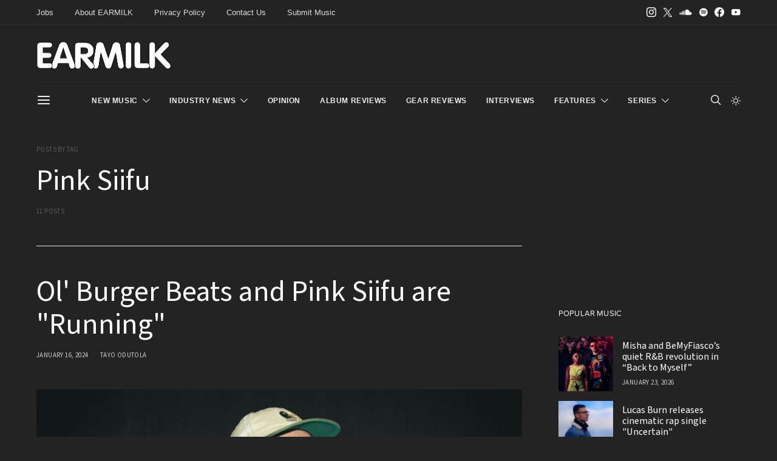

--- FILE ---
content_type: application/javascript
request_url: https://d3lcz8vpax4lo2.cloudfront.net/header-tags/9f21ce07-229c-4679-9775-29347b798776/953fb754-ec3a-43b9-84f6-b8cd525d726a-hb.js
body_size: 31645
content:
var insticatorCommentingUnitSettings = JSON.parse("{\"id\":\"6de998d3-61e4-4158-8a2b-7a4174b7702e\",\"nextToButtonAdDesktop\":\"div-insticator-ad-incmt-btn\",\"belowLoadMoreButtonAdDesktop\":\"div-insticator-ad-incmt-lmbtn-2\",\"belowLoadMoreButtonAdMobile\":\"div-insticator-ad-incmt-lmbtn-4\",\"createdAt\":\"2023-12-23T01:55:32.000+00:00\",\"updatedAt\":\"2023-12-23T01:55:32.000+00:00\"}");'use strict';var settings={global:{domain:"earmilk.com",gamNetworkId:"2507246",gamNetworkString:"2507246,11347700",amazonUamId:"70fb13d1-ab65-42ac-a7ca-0b4e680d5c92",insticatorAsi:"insticator.com",insticatorSid:"33597e90-337c-48e3-8333-ed835379eebc",embedHost:"https://dashboard.insticator.com",siteUUID:"9f21ce07-229c-4679-9775-29347b798776",clientUUID:"33597e90-337c-48e3-8333-ed835379eebc",acgId:"953fb754-ec3a-43b9-84f6-b8cd525d726a",prebidCdn:"https://d3lcz8vpax4lo2.cloudfront.net/files/instibid/"},
ad:{settings:{DEVICE_TYPE_BREAKPOINTS:{mobileUpper:748,desktopLower:990},PREBID_TIMEOUT:3E3,numberOfDuplicateAd:0,PREBID_MOBILE_TIMEOUT:3E3,REFRESH_TIMEOUT:3E3,AMAZON_TIMEOUT:3E3,adUnitToSizeMap:{DESKTOP:{"after-cmt-unit-1":{width:300,height:250},"after-first-cmt":{width:300,height:250},"after-trending-unit-1":{width:300,height:250},"before-cmt-unit-1":{width:300,height:250},"before-trending-unit-1":{width:300,height:250},"div-insticator-ad-1":{width:300,height:250},"div-insticator-ad-2":{width:300,
height:250},"div-insticator-ad-cmt-1":{width:300,height:250},"div-insticator-ad-cmt-2":{width:300,height:250},"div-insticator-ad-cmt-3":{width:300,height:250},"div-insticator-ad-cmt-4":{width:300,height:250},"div-insticator-ad-cmt-5":{width:728,height:90},"div-insticator-ad-incmt-btn":{width:320,height:50},"div-insticator-ad-incmt-lmbtn-1":{width:300,height:250},"div-insticator-ad-incmt-lmbtn-2":{width:728,height:90},"first-slot-trending-unit":{width:300,height:250},"in-between-rows-trending-unit":{width:300,
height:250},"in-btw-cmt-replies":{width:300,height:250},"in-btw-root-cmt":{width:300,height:250},"load-more-cmt":{width:300,height:250}},TABLET:{},MOBILE:{"after-cmt-unit-1":{width:300,height:250},"after-first-cmt":{width:300,height:250},"after-trending-unit-1":{width:300,height:250},"before-cmt-unit-1":{width:300,height:250},"before-trending-unit-1":{width:300,height:250},"div-insticator-ad-1":{width:300,height:250},"div-insticator-ad-2":{width:300,height:250},"div-insticator-ad-cmt-1":{width:300,
height:250},"div-insticator-ad-cmt-3":{width:300,height:250},"div-insticator-ad-incmt-lmbtn-3":{width:300,height:250},"div-insticator-ad-incmt-lmbtn-4":{width:320,height:50},"first-slot-trending-unit":{width:300,height:250},"in-between-rows-trending-unit":{width:300,height:250},"in-btw-cmt-replies":{width:300,height:250},"in-btw-root-cmt":{width:300,height:250},"load-more-cmt":{width:300,height:250}}},autoRefreshIntervalLowerBound:3E4,autoRefreshIntervalUpperBound:3E4,renderSecondHighestBid:!0,AUTO_REFRESH_CAP:2E4,
impressionType:{INITIAL_LOAD:"il",TIME_BASED_REFRESH:"tbr",SMART_REFRESH:"sr"},geoSSPWhitelistingMap:{PR:"adagio adx amx criteo inmobi inmobi_oko insticator openx rubicon seedtag".split(" "),PS:"adagio adx amx criteo inmobi inmobi_oko insticator openx rubicon teads".split(" "),PT:"adagio adf adx amx criteo inmobi inmobi_oko insticator openx rise rubicon seedtag teads triplelift".split(" "),PW:"adagio adx amx criteo inmobi inmobi_oko openx rubicon teads".split(" "),PY:"adagio adx amx criteo inmobi inmobi_oko openx rubicon seedtag teads".split(" "),
QA:"adagio adx amx criteo inmobi inmobi_oko insticator openx rubicon smartadserver teads".split(" "),AD:"adagio adx amx criteo inmobi inmobi_oko insticator openx rubicon teads".split(" "),AE:"adagio adf adx amx appnexus criteo inmobi inmobi_oko insticator openx rubicon seedtag sharethrough smartadserver sovrn teads triplelift".split(" "),AF:"adx amx inmobi openx rubicon teads".split(" "),AG:"adagio adx amx inmobi inmobi_oko openx rubicon teads".split(" "),AI:"adagio adx amx criteo inmobi inmobi_oko openx rubicon".split(" "),
AL:"adx amx criteo inmobi inmobi_oko openx rubicon teads".split(" "),AM:"adagio adx amx criteo inmobi inmobi_oko openx rubicon".split(" "),AN:"adagio adx amx criteo inmobi inmobi_oko insticator openx rubicon triplelift".split(" "),AO:"adagio adx amx criteo inmobi inmobi_oko openx rubicon teads".split(" "),AQ:"adagio adx amx inmobi inmobi_oko insticator openx rubicon".split(" "),AR:"adagio adf adx amx criteo inmobi inmobi_oko insticator openx rubicon seedtag teads".split(" "),AS:"adagio adx amx criteo inmobi inmobi_oko openx rubicon".split(" "),
AT:"adagio adf adx amx appnexus criteo inmobi inmobi_oko insticator minutemedia openx pubmatic rise rubicon sovrn teads triplelift".split(" "),RE:"adagio adx amx criteo inmobi inmobi_oko insticator openx rubicon teads".split(" "),AU:"33across adagio adf adx amx appnexus conversant criteo inmobi inmobi_oko insticator minutemedia openx pubmatic rhythmone rubicon seedtag sharethrough smaato sonobi sovrn teads triplelift unruly yahoo".split(" "),AW:"adagio adx amx criteo inmobi inmobi_oko openx rubicon".split(" "),
AX:"adagio adx amx inmobi inmobi_oko openx rubicon".split(" "),AZ:"adagio adx amx criteo inmobi inmobi_oko openx rubicon".split(" "),RO:"adagio adf adx amx criteo inmobi inmobi_oko insticator openx rubicon teads".split(" "),BA:"adagio adf adx amx criteo inmobi inmobi_oko insticator openx rubicon teads".split(" "),BB:"adagio adx amx criteo inmobi inmobi_oko openx rubicon teads".split(" "),RS:"adagio adx amx criteo inmobi inmobi_oko insticator openx rubicon teads".split(" "),BD:"adagio adx amx criteo inmobi inmobi_oko openx rubicon teads".split(" "),
BE:"adagio adf adx amx appnexus criteo inmobi inmobi_oko insticator minutemedia openx pubmatic rise rubicon seedtag teads".split(" "),RU:["inmobi_oko","teads"],BF:"adagio adx amx criteo inmobi inmobi_oko openx rubicon teads".split(" "),BG:"adagio adf adx amx criteo inmobi inmobi_oko insticator openx rubicon teads".split(" "),RW:"adagio adx amx criteo inmobi inmobi_oko openx rubicon teads".split(" "),BH:"adagio adx amx criteo inmobi inmobi_oko insticator openx rubicon teads".split(" "),BI:"adagio adx amx criteo inmobi inmobi_oko openx rubicon teads".split(" "),
BJ:"adagio adx amx criteo inmobi inmobi_oko openx rubicon teads".split(" "),BL:"adagio adx amx criteo inmobi inmobi_oko openx rubicon".split(" "),BM:"adagio adx amx criteo inmobi inmobi_oko insticator openx rubicon".split(" "),BN:"adagio adx amx criteo inmobi inmobi_oko openx rubicon teads".split(" "),BO:"adagio adx amx criteo inmobi inmobi_oko insticator openx rubicon seedtag teads".split(" "),SA:"adagio adf adx amx criteo inmobi inmobi_oko insticator openx rubicon seedtag sharethrough smartadserver teads".split(" "),
BQ:"adagio adx amx criteo inmobi inmobi_oko openx rubicon".split(" "),SB:"adagio adx amx criteo inmobi inmobi_oko openx rubicon teads".split(" "),SC:"adagio adx amx criteo inmobi inmobi_oko insticator openx rubicon teads".split(" "),BR:"adagio adf adx amx conversant criteo inmobi insticator minutemedia openx rubicon seedtag smartadserver teads".split(" "),BS:"adagio adf adx amx criteo inmobi inmobi_oko openx rubicon teads".split(" "),SD:"adx amx criteo inmobi_oko rubicon teads".split(" "),SE:"adagio adf adx amx appnexus criteo inmobi inmobi_oko insticator minutemedia openx pubmatic rhythmone rise rubicon sovrn teads unruly".split(" "),
BT:"adagio adx amx inmobi inmobi_oko openx rubicon teads".split(" "),BV:"adagio adx amx criteo inmobi inmobi_oko openx rubicon".split(" "),SG:"adagio adx amx appnexus criteo inmobi inmobi_oko insticator openx rubicon smartadserver sonobi teads yahoo".split(" "),BW:"adagio adx amx criteo inmobi inmobi_oko insticator openx rubicon teads".split(" "),SH:"adagio adx amx criteo inmobi inmobi_oko openx rubicon".split(" "),SI:"adagio adf adx amx criteo inmobi inmobi_oko insticator openx rubicon teads".split(" "),
BY:["adx","amx","criteo","inmobi_oko","teads"],SJ:"adagio adx amx criteo inmobi inmobi_oko insticator openx rubicon".split(" "),BZ:"adagio adx amx criteo inmobi inmobi_oko openx rubicon teads".split(" "),SK:"adagio adf adx amx criteo inmobi inmobi_oko insticator openx rubicon teads".split(" "),SL:"adagio adx amx criteo inmobi inmobi_oko openx rubicon teads".split(" "),SM:"adagio adf adx amx criteo inmobi inmobi_oko openx rubicon teads".split(" "),SN:"adagio adx amx criteo inmobi inmobi_oko openx rubicon teads".split(" "),
SO:"adagio adx amx criteo inmobi inmobi_oko openx rubicon teads".split(" "),CA:"33across adagio adf adx amx appnexus conversant criteo gumgum inmobi inmobi_oko insticator minutemedia onetag openx pubmatic rhythmone rubicon seedtag sharethrough smaato smartadserver sonobi sovrn teads triplelift unruly yahoo".split(" "),SR:"adagio adx amx criteo inmobi inmobi_oko openx rubicon teads".split(" "),CC:"adagio adx amx criteo inmobi inmobi_oko openx rubicon".split(" "),SS:"adx amx criteo inmobi_oko openx rubicon".split(" "),
CD:"adagio adx amx criteo inmobi inmobi_oko openx rubicon".split(" "),ST:"adagio adx amx criteo inmobi inmobi_oko openx rubicon".split(" "),CF:"adagio adx amx criteo inmobi inmobi_oko openx rubicon teads".split(" "),SV:"adagio adx amx criteo inmobi inmobi_oko openx rubicon seedtag teads".split(" "),CG:"adagio adx amx criteo inmobi inmobi_oko openx rubicon teads".split(" "),CH:"adagio adf adx amx appnexus criteo inmobi inmobi_oko insticator minutemedia openx pubmatic rise rubicon seedtag sonobi sovrn teads".split(" "),
SX:"adagio adx amx criteo inmobi inmobi_oko openx rubicon".split(" "),CI:"adagio adx amx criteo inmobi inmobi_oko insticator openx rubicon".split(" "),SY:["inmobi","inmobi_oko","teads"],SZ:"adagio adx amx criteo inmobi inmobi_oko insticator openx rubicon".split(" "),CK:"adagio adx amx criteo inmobi inmobi_oko openx rubicon teads".split(" "),CL:"adagio adf adx amx criteo inmobi inmobi_oko insticator openx rubicon seedtag teads".split(" "),CM:"adagio adx amx criteo inmobi inmobi_oko insticator openx rubicon teads".split(" "),
CN:"adagio adx amx inmobi insticator openx teads".split(" "),CO:"adagio adf adx amx conversant criteo inmobi inmobi_oko insticator openx rubicon seedtag teads".split(" "),CR:"adagio adx amx criteo inmobi inmobi_oko insticator openx rubicon seedtag teads".split(" "),TC:"adagio adx amx criteo inmobi inmobi_oko insticator openx rubicon".split(" "),TD:"adagio adx amx criteo inmobi inmobi_oko openx rubicon teads".split(" "),CU:["adagio","criteo","inmobi","inmobi_oko","teads"],TF:"adagio adx amx criteo inmobi inmobi_oko insticator openx rubicon".split(" "),
CV:"adagio adx amx criteo inmobi inmobi_oko openx rubicon teads".split(" "),TG:"adagio adx amx inmobi inmobi_oko insticator openx rubicon teads".split(" "),CW:"adagio adx amx criteo inmobi inmobi_oko openx rubicon".split(" "),TH:"adagio adx amx criteo inmobi inmobi_oko insticator openx rubicon teads".split(" "),CX:"adagio adx amx criteo inmobi inmobi_oko openx rubicon".split(" "),CY:"adagio adf adx amx criteo inmobi inmobi_oko insticator openx rubicon teads".split(" "),TJ:"adagio adx amx criteo inmobi inmobi_oko openx rubicon".split(" "),
CZ:"adagio adf adx amx criteo inmobi inmobi_oko insticator openx rubicon teads".split(" "),TK:"adagio adx amx inmobi inmobi_oko openx rubicon".split(" "),TL:"adagio adx amx criteo inmobi inmobi_oko openx rubicon teads".split(" "),TM:"adagio adx amx criteo inmobi inmobi_oko openx rubicon".split(" "),TN:"adagio adx amx criteo inmobi_oko insticator openx rubicon teads".split(" "),TO:"adagio adx amx inmobi inmobi_oko openx rubicon teads".split(" "),TR:"adagio adf adx amx criteo inmobi inmobi_oko insticator openx rubicon teads".split(" "),
TT:"adagio adx amx inmobi inmobi_oko openx rubicon teads".split(" "),DE:"adagio adf adx amx appnexus conversant criteo inmobi inmobi_oko insticator minutemedia openx pubmatic rhythmone rise rubicon seedtag smartadserver sovrn teads triplelift unruly".split(" "),TV:"adagio adx amx inmobi inmobi_oko openx rubicon teads".split(" "),TW:"adagio adx amx appnexus criteo inmobi inmobi_oko insticator openx rubicon teads".split(" "),DJ:"adagio adx amx criteo inmobi inmobi_oko openx rubicon teads".split(" "),
TZ:"adagio adx amx criteo inmobi inmobi_oko insticator openx rubicon teads".split(" "),DK:"adagio adf adx amx appnexus criteo inmobi inmobi_oko insticator minutemedia openx pubmatic rise rubicon seedtag sovrn teads".split(" "),DM:"adagio adx amx criteo inmobi inmobi_oko openx rubicon teads".split(" "),DO:"adagio adx amx criteo inmobi inmobi_oko insticator openx rubicon seedtag teads".split(" "),UA:"adagio adx amx appnexus criteo inmobi inmobi_oko insticator openx teads".split(" "),UG:"adagio adx amx inmobi inmobi_oko openx rubicon teads".split(" "),
DZ:"adagio adx amx criteo inmobi inmobi_oko openx rubicon teads".split(" "),UM:"adagio adx amx criteo inmobi inmobi_oko insticator openx rubicon sovrn teads".split(" "),US:"33across adagio adf adx amx appnexus conversant criteo gumgum inmobi inmobi_oko insticator minutemedia onetag onetagoko openx pubmatic rhythmone rise rubicon seedtag sharethrough smaato smartadserver sonobi sovrn teads triplelift unruly yahoo".split(" "),EC:"adagio adx amx criteo inmobi inmobi_oko insticator openx rubicon seedtag teads".split(" "),
EE:"adagio adf adx amx criteo inmobi inmobi_oko openx rubicon teads".split(" "),EG:"adagio adf adx amx conversant criteo inmobi inmobi_oko openx rubicon teads".split(" "),EH:"adagio adx amx inmobi inmobi_oko openx rubicon teads".split(" "),UY:"adagio adx amx inmobi inmobi_oko insticator openx rubicon seedtag teads".split(" "),UZ:"adagio adx amx inmobi inmobi_oko openx rubicon".split(" "),VA:"adagio adf adx amx inmobi inmobi_oko openx rubicon teads".split(" "),ER:"adagio adx amx criteo inmobi inmobi_oko openx rubicon teads".split(" "),
VC:"adagio adx amx criteo inmobi inmobi_oko openx rubicon teads".split(" "),ES:"adagio adf adx amx criteo inmobi inmobi_oko insticator minutemedia openx rhythmone rise rubicon seedtag smartadserver sovrn teads triplelift unruly".split(" "),ET:"adagio adx amx criteo inmobi inmobi_oko openx rubicon teads".split(" "),VE:"adagio adx amx inmobi inmobi_oko insticator openx rubicon seedtag teads".split(" "),VG:"adagio adx amx criteo inmobi inmobi_oko insticator openx rubicon".split(" "),VI:"adagio adx amx criteo inmobi inmobi_oko insticator openx rubicon".split(" "),
VN:"adagio adx amx inmobi inmobi_oko insticator openx rubicon teads".split(" "),VU:"adagio adx amx inmobi inmobi_oko openx rubicon teads".split(" "),FI:"adagio adf adx amx appnexus criteo inmobi inmobi_oko insticator minutemedia openx pubmatic rubicon seedtag smartadserver sovrn teads".split(" "),FJ:"adagio adx amx criteo inmobi inmobi_oko openx rubicon teads".split(" "),FK:"adagio adx amx criteo inmobi inmobi_oko openx rubicon".split(" "),FM:"adagio adx amx criteo inmobi inmobi_oko openx rubicon teads".split(" "),
FO:"adagio adf adx amx criteo inmobi inmobi_oko openx rubicon teads".split(" "),FR:"adagio adf adx amx conversant criteo inmobi inmobi_oko insticator minutemedia openx rhythmone rise rubicon seedtag smartadserver teads triplelift unruly".split(" "),WF:"adagio adx amx inmobi inmobi_oko insticator openx rubicon".split(" "),GA:"adagio adx amx criteo inmobi inmobi_oko insticator openx rubicon teads".split(" "),GB:"adagio adf adx amx appnexus conversant criteo inmobi inmobi_oko insticator minutemedia openx pubmatic rhythmone rise rubicon seedtag sharethrough smaato smartadserver sonobi sovrn teads triplelift unruly".split(" "),
WS:"adagio adx amx criteo inmobi inmobi_oko openx rubicon".split(" "),GD:"adagio adx amx criteo inmobi inmobi_oko openx rubicon teads".split(" "),GE:"adagio adx amx criteo inmobi inmobi_oko insticator openx rubicon teads".split(" "),GF:"adagio adx amx criteo inmobi inmobi_oko insticator openx rubicon".split(" "),GG:"adagio adx amx criteo inmobi inmobi_oko openx rubicon teads".split(" "),GH:"adagio adx amx criteo inmobi inmobi_oko insticator openx rubicon teads".split(" "),GI:"adagio adf adx amx criteo inmobi inmobi_oko insticator openx rubicon teads".split(" "),
GL:"adagio adx amx criteo inmobi inmobi_oko openx rubicon".split(" "),GM:"adagio adx amx criteo inmobi inmobi_oko insticator openx rubicon teads".split(" "),GN:"adagio adx amx criteo inmobi inmobi_oko openx rubicon teads".split(" "),GP:"adagio adx amx criteo inmobi inmobi_oko insticator openx rubicon".split(" "),GQ:"adagio adx amx criteo inmobi inmobi_oko openx rubicon teads".split(" "),GR:"adagio adf adx amx criteo inmobi inmobi_oko insticator openx rubicon teads".split(" "),GS:"adagio adx amx criteo inmobi inmobi_oko openx rubicon".split(" "),
GT:"adagio adf adx amx criteo inmobi inmobi_oko insticator openx rubicon seedtag teads".split(" "),GU:"adagio adx amx criteo inmobi inmobi_oko insticator openx rubicon".split(" "),GW:"adagio adx amx criteo inmobi inmobi_oko openx rubicon teads".split(" "),GY:"adagio adx amx criteo inmobi inmobi_oko openx rubicon teads".split(" "),XK:"adagio adx amx criteo inmobi inmobi_oko openx rubicon".split(" "),HK:"adagio adx amx appnexus criteo inmobi inmobi_oko insticator openx pubmatic rubicon sonobi sovrn teads".split(" "),
HM:"adagio adx amx criteo inmobi inmobi_oko openx rubicon".split(" "),HN:"adagio adx amx criteo inmobi inmobi_oko insticator openx rubicon seedtag teads".split(" "),HR:"adagio adf adx amx criteo inmobi inmobi_oko openx rubicon teads".split(" "),HT:"adagio adx amx criteo inmobi inmobi_oko openx rubicon teads".split(" "),YE:"adagio adx amx inmobi inmobi_oko insticator openx rubicon teads".split(" "),HU:"adagio adf adx amx criteo inmobi inmobi_oko insticator openx rubicon teads".split(" "),ID:"adagio adx amx criteo inmobi inmobi_oko insticator openx rubicon teads".split(" "),
YT:"adagio adx amx criteo inmobi inmobi_oko openx rubicon teads".split(" "),IE:"adagio adf adx amx criteo inmobi inmobi_oko insticator minutemedia openx rise rubicon seedtag smartadserver sovrn teads triplelift".split(" "),IL:"adagio adf adx amx criteo inmobi inmobi_oko insticator openx rubicon teads".split(" "),IM:"adagio adf adx amx criteo inmobi inmobi_oko openx rubicon teads".split(" "),IN:"adagio adx amx criteo inmobi inmobi_oko insticator openx rubicon seedtag teads".split(" "),IO:"adagio adx amx criteo inmobi inmobi_oko insticator openx rubicon".split(" "),
ZA:"adagio adf adx amx criteo inmobi inmobi_oko insticator openx rubicon smartadserver teads".split(" "),IQ:"adx amx criteo inmobi_oko openx rubicon teads".split(" "),IR:["criteo","inmobi_oko","teads"],IS:"adagio adf adx amx criteo inmobi inmobi_oko insticator openx rubicon teads".split(" "),IT:"adagio adf adx amx appnexus conversant criteo inmobi inmobi_oko insticator minutemedia openx rhythmone rise rubicon seedtag smartadserver teads triplelift unruly".split(" "),ZM:"adagio adx amx inmobi inmobi_oko insticator openx rubicon teads".split(" "),
JE:"adagio adf adx amx criteo inmobi inmobi_oko openx rubicon teads".split(" "),ZW:"adagio adx amx inmobi inmobi_oko insticator openx rubicon teads".split(" "),JM:"adagio adx amx criteo inmobi inmobi_oko openx rubicon teads".split(" "),JO:"adagio adx amx criteo inmobi inmobi_oko openx rubicon teads".split(" "),JP:"adagio adf adx amx appnexus criteo inmobi inmobi_oko insticator openx pubmatic rubicon sonobi teads".split(" "),KE:"adagio adx amx criteo inmobi inmobi_oko insticator openx rubicon teads".split(" "),
KG:"adagio adx amx criteo inmobi inmobi_oko insticator openx rubicon".split(" "),KH:"adagio adx amx criteo inmobi inmobi_oko insticator openx rubicon teads".split(" "),KI:"adagio adx amx criteo inmobi inmobi_oko openx rubicon teads".split(" "),KM:"adagio adx amx criteo inmobi inmobi_oko openx rubicon teads".split(" "),KN:"adagio adx amx criteo inmobi inmobi_oko openx rubicon teads".split(" "),KP:["criteo","inmobi_oko","insticator","teads"],KR:"adagio adx amx criteo inmobi inmobi_oko insticator openx rubicon teads".split(" "),
KW:"adagio adx amx criteo inmobi inmobi_oko insticator openx rubicon teads".split(" "),KY:"adagio adx amx criteo inmobi inmobi_oko openx rubicon".split(" "),KZ:"adagio adx amx criteo inmobi inmobi_oko insticator openx rubicon".split(" "),LA:"adagio adx amx criteo inmobi inmobi_oko insticator openx rubicon teads".split(" "),LB:"adagio adx amx criteo inmobi inmobi_oko openx rubicon teads".split(" "),LC:"adagio adx amx criteo inmobi inmobi_oko openx rubicon teads".split(" "),LI:"adagio adf adx amx criteo inmobi inmobi_oko insticator openx rubicon teads".split(" "),
LK:"adagio adx amx criteo inmobi inmobi_oko insticator openx rubicon teads".split(" "),LR:"adagio adx amx criteo inmobi inmobi_oko openx rubicon teads".split(" "),LS:"adagio adx amx criteo inmobi inmobi_oko openx rubicon teads".split(" "),LT:"adagio adf adx amx criteo inmobi inmobi_oko insticator openx rubicon teads".split(" "),LU:"adagio adf adx amx criteo inmobi inmobi_oko insticator openx rubicon teads".split(" "),LV:"adagio adf adx amx criteo inmobi inmobi_oko insticator openx rubicon teads".split(" "),
LY:"adagio adx amx criteo inmobi inmobi_oko openx rubicon teads".split(" "),MA:"adagio adx amx criteo inmobi inmobi_oko openx rubicon seedtag teads".split(" "),MC:"adagio adf adx amx criteo inmobi inmobi_oko insticator openx rubicon teads".split(" "),MD:"adagio adx amx criteo inmobi inmobi_oko openx rubicon teads".split(" "),ME:"adagio adx amx criteo inmobi inmobi_oko insticator openx rubicon teads".split(" "),MF:"adagio adx amx criteo inmobi inmobi_oko openx rubicon".split(" "),MG:"adagio adx amx criteo inmobi inmobi_oko insticator openx rubicon teads".split(" "),
MH:"adagio adx amx criteo inmobi inmobi_oko openx rubicon teads".split(" "),MK:"adagio adx amx criteo inmobi inmobi_oko openx rubicon".split(" "),ML:"adagio adx amx criteo inmobi inmobi_oko openx rubicon teads".split(" "),MM:"adagio adx amx criteo inmobi inmobi_oko insticator openx rubicon".split(" "),MN:"adagio adx amx criteo inmobi inmobi_oko openx rubicon teads".split(" "),MO:"adagio adx amx criteo inmobi inmobi_oko openx rubicon".split(" "),MP:"adagio adx amx criteo inmobi inmobi_oko openx rubicon".split(" "),
MQ:"adagio adx amx criteo inmobi inmobi_oko insticator openx rubicon".split(" "),MR:"adagio adx amx criteo inmobi inmobi_oko openx rubicon teads".split(" "),MS:"adagio adx amx criteo inmobi inmobi_oko openx rubicon".split(" "),MT:"adagio adf adx amx criteo inmobi inmobi_oko insticator openx rubicon teads".split(" "),MU:"adagio adx amx criteo inmobi inmobi_oko insticator openx rubicon teads".split(" "),MV:"adagio adx amx criteo inmobi inmobi_oko insticator openx rubicon teads".split(" "),MW:"adagio adx amx criteo inmobi inmobi_oko insticator openx rubicon teads".split(" "),
MX:"adagio adf adx amx conversant criteo inmobi inmobi_oko insticator minutemedia openx rubicon seedtag teads triplelift".split(" "),MY:"adagio adx amx criteo inmobi inmobi_oko insticator openx rubicon teads".split(" "),MZ:"adagio adx amx criteo inmobi inmobi_oko insticator openx rubicon teads".split(" "),NA:"adagio adx amx criteo inmobi inmobi_oko insticator openx rubicon teads".split(" "),NC:"adagio adx amx criteo inmobi inmobi_oko openx rubicon teads".split(" "),NE:"adagio adx amx criteo inmobi inmobi_oko insticator openx rubicon teads".split(" "),
NF:"adagio adx amx criteo inmobi inmobi_oko openx rubicon".split(" "),NG:"adagio adx amx criteo inmobi inmobi_oko insticator openx rubicon teads".split(" "),NI:"adagio adx amx criteo inmobi inmobi_oko insticator openx rubicon teads".split(" "),NL:"adagio adf adx amx criteo inmobi inmobi_oko insticator minutemedia openx rise rubicon seedtag teads triplelift".split(" "),NO:"adagio adf adx amx appnexus criteo inmobi inmobi_oko insticator minutemedia openx pubmatic rise rubicon seedtag smartadserver sonobi teads".split(" "),
NP:"adagio adx amx criteo inmobi inmobi_oko openx rubicon teads".split(" "),NR:"adagio adx amx criteo inmobi inmobi_oko openx rubicon".split(" "),NU:"adagio adx amx criteo inmobi inmobi_oko openx rubicon teads".split(" "),NZ:"33across adagio adf adx amx appnexus conversant criteo inmobi inmobi_oko insticator minutemedia openx rhythmone rubicon smartadserver sovrn teads triplelift unruly".split(" "),OM:"adagio adx amx criteo inmobi inmobi_oko insticator openx rubicon teads".split(" "),PA:"adagio adx amx criteo inmobi inmobi_oko insticator openx rubicon seedtag teads".split(" "),
PE:"adagio adx amx criteo inmobi inmobi_oko insticator openx rubicon seedtag teads".split(" "),PF:"adagio adx amx criteo inmobi inmobi_oko insticator openx rubicon".split(" "),PG:"adagio adx amx criteo inmobi inmobi_oko openx rubicon teads".split(" "),PH:"adagio adx amx criteo inmobi inmobi_oko insticator openx rubicon teads".split(" "),PK:"adagio adx amx criteo inmobi inmobi_oko openx rubicon teads".split(" "),PL:"adagio adf adx amx criteo inmobi inmobi_oko insticator openx rubicon seedtag teads".split(" "),
PM:"adagio adx amx criteo inmobi inmobi_oko openx rubicon".split(" "),PN:"adagio adx amx criteo inmobi inmobi_oko openx rubicon".split(" ")},divToAdUnitMap:{DESKTOP:{"after-cmt-unit-1":"earmilk.com_Web_300x250_cmt_9","after-first-cmt":"earmilk.com_Web_300x250_cmt_13","after-trending-unit-1":"earmilk.com_Web_300x250_cmt_7","before-cmt-unit-1":"earmilk.com_Web_300x250_cmt_14","before-trending-unit-1":"earmilk.com_Web_300x250_cmt_8","div-insticator-ad-1":"earmilk.com_Web_300x250_1","div-insticator-ad-2":"earmilk.com_Web_300x250_2",
"div-insticator-ad-cmt-1":"earmilk.com_Web_300x250_cmt_1","div-insticator-ad-cmt-2":"earmilk.com_Web_300x250_cmt_2","div-insticator-ad-cmt-3":"earmilk.com_Web_300x250_cmt_3","div-insticator-ad-cmt-4":"earmilk.com_Web_300x250_cmt_4","div-insticator-ad-cmt-5":"earmilk.com_Web_728x90_cmt_1","div-insticator-ad-incmt-btn":"earmilk.com_Web_320x50_incmt_btn","div-insticator-ad-incmt-lmbtn-1":"earmilk.com_Web_300x250_incmt_lmbtn","div-insticator-ad-incmt-lmbtn-2":"earmilk.com_Web_728x90_incmt_lmbtn","first-slot-trending-unit":"earmilk.com_Web_300x250_cmt_6",
"in-between-rows-trending-unit":"earmilk.com_Web_300x250_cmt_5","in-btw-cmt-replies":"earmilk.com_Web_300x250_cmt_12","in-btw-root-cmt":"earmilk.com_Web_300x250_cmt_11","load-more-cmt":"earmilk.com_Web_300x250_cmt_10"},MOBILE:{"after-cmt-unit-1":"earmilk.com_Mobile_300x250_cmt_7","after-first-cmt":"earmilk.com_Mobile_300x250_cmt_11","after-trending-unit-1":"earmilk.com_Mobile_300x250_cmt_5","before-cmt-unit-1":"earmilk.com_Mobile_300x250_cmt_12","before-trending-unit-1":"earmilk.com_Mobile_300x250_cmt_6",
"div-insticator-ad-1":"earmilk.com_Mobile_300x250_1","div-insticator-ad-2":"earmilk.com_Mobile_300x250_2","div-insticator-ad-cmt-1":"earmilk.com_Mobile_300x250_cmt_1","div-insticator-ad-cmt-3":"earmilk.com_Mobile_300x250_cmt_2","div-insticator-ad-incmt-lmbtn-3":"earmilk.com_Mobile_300x250_incmt_lmbtn","div-insticator-ad-incmt-lmbtn-4":"earmilk.com_Mobile_320x50_incmt_lmbtn","first-slot-trending-unit":"earmilk.com_Mobile_300x250_cmt_4","in-between-rows-trending-unit":"earmilk.com_Mobile_300x250_cmt_3",
"in-btw-cmt-replies":"earmilk.com_Mobile_300x250_cmt_10","in-btw-root-cmt":"earmilk.com_Mobile_300x250_cmt_9","load-more-cmt":"earmilk.com_Mobile_300x250_cmt_8"},TABLET:{}},mockup:{on:!1},showHouseAds:!0,testGroupNumber:String(window.insticator_tg||3),adUnitSettings:{DESKTOP:{multiSizeOn:"after-cmt-unit-1 after-first-cmt after-trending-unit-1 before-cmt-unit-1 before-trending-unit-1 div-insticator-ad-1 div-insticator-ad-2 div-insticator-ad-cmt-5 div-insticator-ad-incmt-btn div-insticator-ad-incmt-lmbtn-1 div-insticator-ad-incmt-lmbtn-2 first-slot-trending-unit in-between-rows-trending-unit in-btw-cmt-replies in-btw-root-cmt load-more-cmt".split(" "),
adRefreshOn:"after-cmt-unit-1 after-first-cmt after-trending-unit-1 before-cmt-unit-1 before-trending-unit-1 div-insticator-ad-1 div-insticator-ad-2 div-insticator-ad-cmt-1 div-insticator-ad-cmt-2 div-insticator-ad-cmt-3 div-insticator-ad-cmt-4 div-insticator-ad-cmt-5 div-insticator-ad-incmt-btn div-insticator-ad-incmt-lmbtn-1 div-insticator-ad-incmt-lmbtn-2 first-slot-trending-unit in-between-rows-trending-unit in-btw-cmt-replies in-btw-root-cmt load-more-cmt".split(" "),fixedHeightOn:"after-cmt-unit-1 after-first-cmt after-trending-unit-1 before-cmt-unit-1 before-trending-unit-1 div-insticator-ad-1 div-insticator-ad-2 div-insticator-ad-cmt-1 div-insticator-ad-cmt-2 div-insticator-ad-cmt-3 div-insticator-ad-cmt-4 div-insticator-ad-cmt-5 div-insticator-ad-incmt-btn div-insticator-ad-incmt-lmbtn-1 div-insticator-ad-incmt-lmbtn-2 first-slot-trending-unit in-between-rows-trending-unit in-btw-cmt-replies in-btw-root-cmt load-more-cmt".split(" "),
enabledGAM:"after-cmt-unit-1 after-first-cmt after-trending-unit-1 before-cmt-unit-1 before-trending-unit-1 div-insticator-ad-1 div-insticator-ad-2 div-insticator-ad-cmt-1 div-insticator-ad-cmt-2 div-insticator-ad-cmt-3 div-insticator-ad-cmt-4 div-insticator-ad-cmt-5 div-insticator-ad-incmt-btn div-insticator-ad-incmt-lmbtn-1 div-insticator-ad-incmt-lmbtn-2 first-slot-trending-unit in-between-rows-trending-unit in-btw-cmt-replies in-btw-root-cmt load-more-cmt".split(" "),multiSizeConfig:{"after-cmt-unit-1":[[970,
90],[468,60],[300,600],[336,280],[970,250],[250,250],[300,250],[320,100],[320,50],[120,600],[160,600],[728,90]],"after-first-cmt":[[970,90],[468,60],[300,600],[336,280],[970,250],[250,250],[300,250],[320,100],[320,50],[120,600],[160,600],[728,90]],"after-trending-unit-1":[[970,90],[468,60],[300,600],[336,280],[970,250],[250,250],[300,250],[320,100],[320,50],[120,600],[160,600],[728,90]],"before-cmt-unit-1":[[970,90],[468,60],[300,600],[336,280],[970,250],[250,250],[300,250],[320,100],[320,50],[120,
600],[160,600],[728,90]],"before-trending-unit-1":[[970,90],[468,60],[300,600],[336,280],[970,250],[250,250],[300,250],[320,100],[320,50],[120,600],[160,600],[728,90]],"div-insticator-ad-1":[[970,90],[468,60],[300,600],[336,280],[970,250],[250,250],[300,250],[320,100],[320,50],[120,600],[160,600],[728,90]],"div-insticator-ad-2":[[970,90],[468,60],[300,600],[336,280],[970,250],[250,250],[300,250],[320,100],[320,50],[120,600],[160,600],[728,90]],"div-insticator-ad-cmt-1":[[970,90],[468,60],[300,600],
[336,280],[970,250],[250,250],[300,250],[320,100],[320,50],[120,600],[160,600],[728,90]],"div-insticator-ad-cmt-2":[[970,90],[468,60],[300,600],[336,280],[970,250],[250,250],[300,250],[320,100],[320,50],[120,600],[160,600],[728,90]],"div-insticator-ad-cmt-3":[[970,90],[468,60],[300,600],[336,280],[970,250],[250,250],[300,250],[320,100],[320,50],[120,600],[160,600],[728,90]],"div-insticator-ad-cmt-4":[[970,90],[468,60],[300,600],[336,280],[970,250],[250,250],[300,250],[320,100],[320,50],[120,600],
[160,600],[728,90]],"div-insticator-ad-cmt-5":[[970,90],[468,60],[300,600],[336,280],[970,250],[250,250],[300,250],[320,100],[320,50],[120,600],[160,600],[728,90]],"div-insticator-ad-incmt-btn":[[320,50]],"div-insticator-ad-incmt-lmbtn-1":[[300,250],[320,100],[320,50]],"div-insticator-ad-incmt-lmbtn-2":[[468,60],[320,50],[728,90]],"first-slot-trending-unit":[[970,90],[468,60],[300,600],[336,280],[970,250],[250,250],[300,250],[320,100],[320,50],[120,600],[160,600],[728,90]],"in-between-rows-trending-unit":[[970,
90],[468,60],[300,600],[336,280],[970,250],[250,250],[300,250],[320,100],[320,50],[120,600],[160,600],[728,90]],"in-btw-cmt-replies":[[970,90],[468,60],[300,600],[336,280],[970,250],[250,250],[300,250],[320,100],[320,50],[120,600],[160,600],[728,90]],"in-btw-root-cmt":[[970,90],[468,60],[300,600],[336,280],[970,250],[250,250],[300,250],[320,100],[320,50],[120,600],[160,600],[728,90]],"load-more-cmt":[[970,90],[468,60],[300,600],[336,280],[970,250],[250,250],[300,250],[320,100],[320,50],[120,600],
[160,600],[728,90]]},enableVideo:[],fluid:"after-cmt-unit-1 after-first-cmt after-trending-unit-1 before-cmt-unit-1 before-trending-unit-1 first-slot-trending-unit in-between-rows-trending-unit in-btw-cmt-replies in-btw-root-cmt load-more-cmt".split(" "),adunitRotation:{},adUnitType:{"after-cmt-unit-1":"COMMENTING","after-first-cmt":"COMMENTING","after-trending-unit-1":"COMMENTING","before-cmt-unit-1":"COMMENTING","before-trending-unit-1":"COMMENTING","div-insticator-ad-1":"STANDALONE","div-insticator-ad-2":"STANDALONE",
"div-insticator-ad-cmt-1":"COMMENTING","div-insticator-ad-cmt-2":"COMMENTING","div-insticator-ad-cmt-3":"COMMENTING","div-insticator-ad-cmt-4":"COMMENTING","div-insticator-ad-cmt-5":"COMMENTING","div-insticator-ad-incmt-btn":"COMMENTING","div-insticator-ad-incmt-lmbtn-1":"COMMENTING","div-insticator-ad-incmt-lmbtn-2":"COMMENTING","first-slot-trending-unit":"COMMENTING","in-between-rows-trending-unit":"COMMENTING","in-btw-cmt-replies":"COMMENTING","in-btw-root-cmt":"COMMENTING","load-more-cmt":"COMMENTING"}},
MOBILE:{multiSizeOn:"after-cmt-unit-1 after-first-cmt after-trending-unit-1 before-cmt-unit-1 before-trending-unit-1 div-insticator-ad-1 div-insticator-ad-2 div-insticator-ad-cmt-1 div-insticator-ad-cmt-3 div-insticator-ad-incmt-lmbtn-3 div-insticator-ad-incmt-lmbtn-4 first-slot-trending-unit in-between-rows-trending-unit in-btw-cmt-replies in-btw-root-cmt load-more-cmt".split(" "),adRefreshOn:"after-cmt-unit-1 after-first-cmt after-trending-unit-1 before-cmt-unit-1 before-trending-unit-1 div-insticator-ad-1 div-insticator-ad-2 div-insticator-ad-cmt-1 div-insticator-ad-cmt-3 div-insticator-ad-incmt-lmbtn-3 div-insticator-ad-incmt-lmbtn-4 first-slot-trending-unit in-between-rows-trending-unit in-btw-cmt-replies in-btw-root-cmt load-more-cmt".split(" "),
fixedHeightOn:"after-cmt-unit-1 after-first-cmt after-trending-unit-1 before-cmt-unit-1 before-trending-unit-1 div-insticator-ad-1 div-insticator-ad-2 div-insticator-ad-cmt-1 div-insticator-ad-cmt-3 div-insticator-ad-incmt-lmbtn-3 div-insticator-ad-incmt-lmbtn-4 first-slot-trending-unit in-between-rows-trending-unit in-btw-cmt-replies in-btw-root-cmt load-more-cmt".split(" "),enabledGAM:"after-cmt-unit-1 after-first-cmt after-trending-unit-1 before-cmt-unit-1 before-trending-unit-1 div-insticator-ad-1 div-insticator-ad-2 div-insticator-ad-cmt-1 div-insticator-ad-cmt-3 div-insticator-ad-incmt-lmbtn-3 div-insticator-ad-incmt-lmbtn-4 first-slot-trending-unit in-between-rows-trending-unit in-btw-cmt-replies in-btw-root-cmt load-more-cmt".split(" "),
multiSizeConfig:{"after-cmt-unit-1":[[970,90],[468,60],[300,600],[336,280],[970,250],[250,250],[300,250],[320,100],[320,50],[120,600],[160,600],[728,90]],"after-first-cmt":[[970,90],[468,60],[300,600],[336,280],[970,250],[250,250],[300,250],[320,100],[320,50],[120,600],[160,600],[728,90]],"after-trending-unit-1":[[970,90],[468,60],[300,600],[336,280],[970,250],[250,250],[300,250],[320,100],[320,50],[120,600],[160,600],[728,90]],"before-cmt-unit-1":[[970,90],[468,60],[300,600],[336,280],[970,250],
[250,250],[300,250],[320,100],[320,50],[120,600],[160,600],[728,90]],"before-trending-unit-1":[[970,90],[468,60],[300,600],[336,280],[970,250],[250,250],[300,250],[320,100],[320,50],[120,600],[160,600],[728,90]],"div-insticator-ad-1":[[970,90],[468,60],[300,600],[336,280],[970,250],[250,250],[300,250],[320,100],[320,50],[120,600],[160,600],[728,90]],"div-insticator-ad-2":[[970,90],[468,60],[300,600],[336,280],[970,250],[250,250],[300,250],[320,100],[320,50],[120,600],[160,600],[728,90]],"div-insticator-ad-cmt-1":[[970,
90],[468,60],[300,600],[336,280],[970,250],[250,250],[300,250],[320,100],[320,50],[120,600],[160,600],[728,90]],"div-insticator-ad-cmt-3":[[970,90],[468,60],[300,600],[336,280],[970,250],[250,250],[300,250],[320,100],[320,50],[120,600],[160,600],[728,90]],"div-insticator-ad-incmt-lmbtn-3":[[300,250]],"div-insticator-ad-incmt-lmbtn-4":[[320,50]],"first-slot-trending-unit":[[970,90],[468,60],[300,600],[336,280],[970,250],[250,250],[300,250],[320,100],[320,50],[120,600],[160,600],[728,90]],"in-between-rows-trending-unit":[[970,
90],[468,60],[300,600],[336,280],[970,250],[250,250],[300,250],[320,100],[320,50],[120,600],[160,600],[728,90]],"in-btw-cmt-replies":[[970,90],[468,60],[300,600],[336,280],[970,250],[250,250],[300,250],[320,100],[320,50],[120,600],[160,600],[728,90]],"in-btw-root-cmt":[[970,90],[468,60],[300,600],[336,280],[970,250],[250,250],[300,250],[320,100],[320,50],[120,600],[160,600],[728,90]],"load-more-cmt":[[970,90],[468,60],[300,600],[336,280],[970,250],[250,250],[300,250],[320,100],[320,50],[120,600],
[160,600],[728,90]]},enableVideo:[],fluid:"after-cmt-unit-1 after-first-cmt after-trending-unit-1 before-cmt-unit-1 before-trending-unit-1 first-slot-trending-unit in-between-rows-trending-unit in-btw-cmt-replies in-btw-root-cmt load-more-cmt".split(" "),adunitRotation:{},adUnitType:{"after-cmt-unit-1":"COMMENTING","after-first-cmt":"COMMENTING","after-trending-unit-1":"COMMENTING","before-cmt-unit-1":"COMMENTING","before-trending-unit-1":"COMMENTING","div-insticator-ad-1":"STANDALONE","div-insticator-ad-2":"STANDALONE",
"div-insticator-ad-cmt-1":"COMMENTING","div-insticator-ad-cmt-3":"COMMENTING","div-insticator-ad-incmt-lmbtn-3":"COMMENTING","div-insticator-ad-incmt-lmbtn-4":"COMMENTING","first-slot-trending-unit":"COMMENTING","in-between-rows-trending-unit":"COMMENTING","in-btw-cmt-replies":"COMMENTING","in-btw-root-cmt":"COMMENTING","load-more-cmt":"COMMENTING"}},TABLET:{}},enableCustomPrebid:{on:!1,customScript:"https://df80k0z3fi8zg.cloudfront.net/files/instibid/9f21ce07-229c-4679-9775-29347b798776.js"},isOkoSite:!1,
enableInterstitialDesktop:!1,enableInterstitialMobile:!1,siteUrl:"earmilk.com",amazonBidMap:{"1ai57nk":"1.77","8nb400":"35",tktzb4:"0.02",b0u4u8:"12","103kfsw":"2.77","1huugao":"2.79","13ueygw":"1.65","1yx5hc0":"1.71","191pce8":"7.85",h3c934:"2.32",d7hxq8:"1.6","1cq1yps":"1.61","1t5vwn4":"5.15","1xe7pq8":"2.67","1hzu8zk":"0.23",m84qo0:"3.5","1mfnr40":"0.31","144ejuo":"0.93","19o6fi8":"1.13","4luiv4":"0.92","1phjabk":"2.39","1lvokcg":"0.95","2ib3eo":"25",tutkow:"1.3","11mi7eo":"1.81","1vv9y4g":"1.23",
c461a8:"32",rwwf0g:"1.14","1dk0qv4":"0.25",azl6o0:"1.76",fpea68:"0.72",hnbfuo:"1.68","1uhbz7k":"1.63","19e6u4g":"1.45","58blz4":"5.4",o123nk:"0.62","3udn28":"7.4",t0usjk:"0.66",p50h6o:"0.14",hdbugw:"0.4","1dwi8lc":"6.65",md4jcw:"0.94",ir9tds:"1.5",gtcnpc:"1.04",s0n9j4:"16.5",kk76dc:"2.62","1cb2kn4":"2.89","9vmt4w":"1.44",lvn8xs:"5.5",exxedc:"7.6","1v8sv0g":"7.95","1wa9c74":"3.15","17b9vr4":"3.65","9ln7r4":"0.16",csijnk:"2.88","14odqm8":"0.29",nibv28:"11.5","13kfd34":"0.37","1frxhxc":"0.09","15kuf40":"7.65",
"1fmxp8g":"2.65","56g6ps":"31",lt5clc:"0.38",p00ohs:"2.7","50twxs":"2.84","13ffke8":"2.93","3rvqps":"2.28","7dqgow":"0.12",tic2yo:"7.7","1xbptds":"7.15","1b24ef4":"1.93",q8yups:"0.46","1odkwsg":"2.07","1181s":"3.4",ug1pmo:"12.5","126he68":"1.97",ms3xfk:"2.86","112j0n4":"2.45","1hfv280":"0.87","16wahog":"0.13","5kt3pc":"3.8","1mzmxvk":"1.27",iha800:"0.22",xgoao0:"0.74",c61gjk:"6.4",hxb18g:"0.86","4vu48w":"2.2",t5ul8g:"4.5","1m8622o":"7.35",wz708w:"5.7",u7b2f4:"6.1","4buxhc":"1.64",i2atxc:"4.7",gocv0g:"3.6",
zol1q8:"0.85","1a85m9s":"0.49","18cqcxs":"6.85",xvnoqo:"2.66","1bm3l6o":"1.29","135fz0g":"4.85",b9ks1s:"0.64",e1gpvk:"0.24","2nxd6o":"1.96","1gbwoow":"1.05",fzdvk0:"2","8cp1j4":"3","1manyf4":"2.87",vtzojk:"10.5",pf02kg:"1.42","1t3e0ao":"0.03","1itt14w":"2.47","1du0c8w":"1.53",onj6rk:"5.9","73qvb4":"2.04",dhhj40:"0.88","1l1ps74":"2.31","11whssg":"0.69","15icirk":"2.53",nh2ww0:"1.26","162bpj4":"1.89","1urbklc":"0.91","4s39q8":"15","1yi639c":"2.99","1exyps0":"1.85","1w59ji8":"2.51",qqg54w:"8.5",kz6kg0:"1.34",
"1qlhnuo":"2.11",g84irk:"18","1cg2dc0":"0.33","108k8hs":"0.21","11ri03k":"3.25","1yn5vy8":"0.43","1jds7wg":"1.83",cdj5kw:"0.96",vsqqdc:"0.26",rmwtmo:"1.46","10sjf9c":"1.17",zelgcg:"1.7",fcabcw:"30","69s35s":"0.6","46v4sg":"4.2",elfwn4:"1.2","1qvh98g":"0.19",ol1af4:"0.78",mx3q4g:"0.3","18k81z4":"0.81",hptc74:"6.8","1ijtfr4":"1.19","1e3zxmo":"1.21","1krq6tc":"1.03","7xpngg":"1.08","12hp8g":"6.6","7wgpa8":"19","18z7g1s":"2.73","10ijtvk":"1.49","146wg74":"6.05","1d01k3k":"0.89",ehp24g:"14","1nylips":"3.35",
"1v6ayo0":"2.83","1glwa2o":"2.33","1oxk3k0":"1.43",bjkdfk:"1.92",g9dgxs:"0.08",hf79q8:"26","130g6bk":"1.01","1wf94w0":"0.59",jl8lj4:"0.54","9gnf28":"2.72",evfi0w:"2.48","7plhc0":"27","1mpnchs":"1.59","1bh3shs":"3.85",drh4hs:"2.16","1nm40zk":"5.75",sgvls0:"0.5","19478qo":"0.17",k1gxs0:"13.5","6tr9xc":"0.76",std3i8:"6.9",faew3k:"4.4",ov0vsw:"2.06","1jsrlz4":"4.55","1njm4n4":"0.63","1i2c5c0":"5.35","1g1x3b4":"1.37",mn44qo:"2.22","176a328":"1.41","1rpg1ds":"2.43",ypmgw0:"4.9","158cxds":"1.25","1u7cdts":"0.35",
qdyneo:"4.3",h0ucqo:"10",u4t62o:"0.98","41vc3k":"0.36",qsy1hc:"0.82","1lbpdkw":"0.39","19y60w0":"2.41","1hpunls":"2.15","23y6f4":"1.8","1bw36kg":"0.97","1i9tudc":"1.51","19qobuo":"6.25",yd4z5s:"6.5",gjd2bk:"1.36","1txcsg0":"2.27",aplla8:"0.48","1p01zwg":"6.55",nr2i9s:"2.54","1y36p6o":"1.07","1onki68":"0.15","1ietn28":"3.75",kf7dog:"1.98","14ydc00":"1.57","8rofls":"1.72","1df0y68":"2.81",zykn40:"2.13",aflzwg:"2.4",as3hmo:"5.6","1tc3y8":"21",r7xfk0:"2.74","807jsw":"6.2","10dk16o":"4.05",k57sao:"0.7",
"1s4ffgg":"4.35",yum9kw:"2.34",wmpiio:"2.5","1tddlog":"1.31","1lloyyo":"1.67","4fls00":"17",g4do8w:"2.64","1privpc":"0.47",zzsw0:"1.48","1xt73sw":"1.39",yan2tc:"1.38",s6w0e8:"2.42","1ez6yo":"5",y0nhfk:"0.1","1l6pkw0":"2.95",cniqyo:"2.24","1gvvvgg":"0.41","18p7uo0":"4.65","18a8glc":"1.73",n73bi8:"1.58","1sjetj4":"0.67",a5meio:"1.12","16yse0w":"5.25","1oikphc":"2.71",djzfgg:"6","13afrpc":"2.29",xbohz4:"3.3","55tpmo":"0.28",f5f3eo:"0.56","1steeww":"1.95","1enz4e8":"0.57","1h5vgu8":"1.69",n9l7uo:"6.7",
"1n9mj9c":"2.55","1xj7if4":"0.11",khpa0w:"7.1","2gfo5c":"5.8","1jga48w":"6.95",ebgb9c:"1.52",ahhf5s:"28","1f7yb5s":"0.73",eatu68:"22","11cim0w":"0.53",ykmo74:"1.06","12qgkxs":"1.33","9aeo74":"20",ujsk5c:"2.9","1012jgg":"7.25","1a35tkw":"3.05","1ntlq0w":"1.91","1u2cl4w":"2.91","1k7r01s":"0.07","1xo7b40":"3.95","2wnb4":"29","6m9kw0":"7",x6opa8:"1.86","1yd6akg":"2.35","1bc3zsw":"0.01",uyry80:"1.62","1cik9og":"5.45","9qn0g0":"4","17g9og0":"1.09","1cv1reo":"3.45","610qo":"0.84",vir4zk:"2.18","1uwbda8":"4.75",
bdbmkg:"16","3wvjeo":"2.92","5zshs0":"2.52","1wz8bnk":"0.75",j3rb40:"6.3",jv86ww:"1.82",sqv75s:"1.78","1p7joxs":"1.11","1s9f85c":"1.79",taudxc:"1.94",rrwmbk:"3.7","1q1ih34":"1.75","11f0idc":"5.65","1qbi2gw":"0.83","1rfgg00":"1.15",i7amm8:"2.14",ffeosg:"1.84","16cbaww":"0.77",pozny8:"1.1","16raozk":"2.69",w2qbr4:"1.54",lo5jwg:"2.94",rff4lc:"5.3",qiyg3k:"1.74",cv0g00:"8","1x97x1c":"2.03",q1h5og:"7.5","1v1b5z4":"2.19",pyz9c0:"2.38","1khqlfk":"1.35","1tnd728":"0.99","6jrojk":"1.88","1mknjsw":"4.15","1goe6f4":"7.45",
"15xbwu8":"4.45","15sc45c":"0.61","1b4mark":"7.05","1j3smio":"0.55","1jxreo0":"1.99","37wjy8":"1.32","19ze9s":"1.16","17q99ts":"2.37",lj5r7k:"2.3",ciiy9s:"4.8","6v083k":"11",h8c1s0:"2.96","1gqw2rk":"2.97","1b74740":"2.57",wcpx4w:"1.22","5ftb0g":"1.56",jg8su8:"3.1","7b8kcg":"7.8",tfu6m8:"2.58",fl0ykg:"34",jb905c:"2.46",zaults:"14.5",yzm29s:"2.98","12syha8":"6.45",ku6rr4:"3.9",cxiccg:"0.32","1ypnsao":"5.55","12bh6v4":"2.61",g0m4g:"2.12",xqnw1s:"2.02","1jnrta8":"0.71",ib1h4w:"17.5","2dxrsw":"0.68","1808v7k":"0.45",
jsqakg:"9.5","1qqhgjk":"2.75","87p8u8":"2.36","2xwykg":"0.04",wwp3wg:"0.58",bok64g:"2.56",uesrgg:"2.26",nm2pkw:"5.1",z4luyo:"0.42",vnqxog:"2.82",q07i8:"0.2","1ujtvk0":"6.75","1vlacqo":"1.55","1qdzytc":"5.95","35enls":"9","14jdxxc":"2.85","1sye7ls":"2.59","1r5gum8":"1.47","1rzfmrk":"0.51","1wp8q9s":"1.87",b4kzcw:"3.2","1rrxxq8":"7.55","12ggzk0":"0.05",p8rbpc:"15.5","1vbarcw":"0.27",rcx88w:"0.18","91o0zk":"0.8","1k593pc":"7.75","1pcjhmo":"4.95","1c62ry8":"2.25",vl91c0:"7.3","3hw5c0":"1",c7wvsw:"24",
iesbnk:"7.9","1vxrugw":"6.35","9bnmdc":"2.08","1e8zqbk":"5.05","1fhxwjk":"2.01",ob1p1c:"1.9",j19erk:"1.18","16mawao":"2.05","7nq22o":"1.4","1da15hc":"2.17","1as4t1c":"0.65","1tyl1c":"0.52",r2xmv4:"2.1",uoscu8:"0.34",l965ts:"1.02","5z60ow":"23","1ku835s":"6.15","1m5o5q8":"2.23","1o3lbeo":"0.79",vxqj28:"4.1","14ee58g":"2.21",wvg5q8:"18.5","1k2r7cw":"2.63",m34xz4:"1.66","9e5ips":"7.2","1edzj0g":"2.49",n5udc0:"19.5","18u7ncw":"2.09",l0etc:"2.76","78qo00":"2.68","1jyznk":"2.44","1tidedc":"3.55",icafb4:"2.78",
gbvda8:"5.2",dwgx6o:"2.8","5pswe8":"1.24","1h0vo5c":"4.25",v8rjls:"0.9","1fag7i8":"5.85","6yr2m8":"4.6","2sx5vk":"2.6",m9czk:"13","8hou80":"0.44",kp6z28:"0.06","3si7sw":"33",c3jk74:"1.28"},adlPropertyId:"insticator",enablePreventAdOnBotCrawler:!0,botFilters:[],enableConfiant:!0,myPropertyId:"Fseez_-nDyWQXIJsbnoKkKTHXC4",enableRequestsOnAllAdUnits:!1,enableRefreshOnInactiveTab:!0,enableSovrnBeacon:!0,enableCaptify:!1,enableNonPersonalizedAds:!1,enableStickyAdUnits:!1,useAmazonHeaderBidding:!0,enableAutoRefresh:!0,
enableInfinityAdUnits:!1,enableSpaRouting:!1,enablePrebidAnalyticsAdapter:!1,eventURL:"https://event.insticator.com/v1/event",enableRonNetworkSetting:!1,ronNetworkId:{},enableVideoModule:!1,adxFloorParam:{enabled:!0,inflationRate:15},noGamUrls:["earmilk.com/2011/06/02/wiz-khalifa-%E2%80%93-reefer-party-feat-chevy-woods-neako-video/","earmilk.com/2009/10/23/the-clipse-feat-cam%E2%80%99ron-%E2%80%9Cpopular-demand-popeyes%E2%80%9D-prod-by-pharrell/","earmilk.com/2011/02/21/lupe-fiasco-all-black-everything/",
"earmilk.com/2011/08/11/awolnation-sail-live-download/","earmilk.com/2011/12/19/tony-castles-heart-in-the-pipes-kauf-remix/"]},variables:{hbFills:{},adSlots:{},enableFixedHeight:!0,domainWhitelist:{on:!1,list:["hunchme.com","insticator.com","earmilk.com"]},enableMcm:!0,enableTablet:!1}},passback:{passbackInfoJson:{DESKTOP:{},TABLET:{},MOBILE:{}},passbackCreativeMap:{default:""}},visitor:{hashedEmailsEndpoint:"https://h99w9l39sa.execute-api.us-east-1.amazonaws.com/prod"},smartRefresh:{enableSmartRefresh:!0,
initialAutoRefresh:2,minimumRefreshInterval:30,refreshBidsInterval:30,refreshAdsCheckInterval:5,refreshAdsCap:100,thresholdToBeInactive:60,firstRefreshCheckTime:30,adRenderMarginDesktop:1E3,adRenderMarginMobile:1E3,userIsActive:!0,adunitStatusMap:{},handles:{refreshBidsHandle:null,refreshSlotHandle:null},smartRefreshExclusion:"US CA GB AU AE NZ CH DE FR SG ES IE NL HK SA ZA IT SE BE NO DK PL TW CY EE FI CZ".split(" ")},lazyLoad:{desktopMargin:200,mobileMargin:100,geoExclusion:"US CA GB AU AE NZ CH".split(" ")},
id:{id5Id:{storage:{expires:90,name:"id5id",type:"html5",refreshInSeconds:28800},params:{partner:369}},unifiedId:{storage:{expires:60,name:"pbjs-unifiedid",type:"cookie"},params:{url:"//match.adsrvr.org/track/rid?ttd_pid\x3dmp4hjl8\x26fmt\x3djson"}},"33acrossId":{storage:{expires:90,name:"33acrossId",type:"html5",refreshInSeconds:28800},params:{pid:"0010b00001rrPUnAAM"}},criteo:1,identityLink:{storage:{expires:7,name:"idl_env",type:"cookie"},params:{pid:"88"}},sharedId:{storage:{expires:365,name:"_pubcid",
type:"cookie"}},lotamePanoramaId:{params:{clientId:"17248"}}},sspDiscrepancyMap:{},bidderJson:{"div-insticator-ad-incmt-btn":[{name:"amazon"},{name:"unruly",desktop:{sizeArray:[[320,50]],params:{siteId:"254516"}}},{name:"appnexus",desktop:{sizeArray:[[320,50]],params:{placementId:"30388523"}}},{name:"insticator",desktop:{sizeArray:[[320,50]],params:{adUnitId:"01J0ZGNCS20TAFTPS2H8EDDJ6X"}}},{name:"pubmatic",desktop:{sizeArray:[[320,50]],params:{publisherId:"95054"}}},{name:"minutemedia",desktop:{sizeArray:[[320,
50]],params:{org:"01garg96c88b"}}},{name:"rise",desktop:{sizeArray:[[320,50]],params:{org:"6124caed9c7adb0001c028d8"}}},{name:"amx",desktop:{sizeArray:[[320,50]],params:{tagId:"aW5zdGljYXRvci5jb20"}}},{name:"openx",desktop:{sizeArray:[[320,50]],params:{unit:"556538761",delDomain:"insticator-d.openx.net"}}},{name:"sovrn",desktop:{sizeArray:[[320,50]],params:{tagid:"754928"}}}],"first-slot-trending-unit":[{name:"amazon"},{name:"unruly",desktop:{sizeArray:[[250,250],[320,50],[320,100],[336,280],[300,
250]],params:{siteId:"213163"}},mobile:{sizeArray:[[250,250],[320,50],[320,100],[336,280],[300,250]],params:{siteId:"213650"}}},{name:"appnexus",desktop:{sizeArray:[[320,50],[320,100],[336,280],[300,250]],params:{placementId:"30388523"}},mobile:{sizeArray:[[320,50],[320,100],[336,280],[300,250]],params:{placementId:"35166986"}}},{name:"insticator",desktop:{sizeArray:[[250,250],[320,100],[300,250]],params:{adUnitId:"01J0ZGNCS20TAFTPS2H8EDDJ6X"}},mobile:{sizeArray:[[250,250],[320,100],[300,250]],params:{adUnitId:"01J0ZGNCS20TAFTPS2H8EDDJ6X"}}},
{name:"pubmatic",desktop:{sizeArray:[[320,50],[336,280],[300,250]],params:{publisherId:"95054"}},mobile:{sizeArray:[[320,50],[336,280],[300,250]],params:{publisherId:"95054"}}},{name:"minutemedia",desktop:{sizeArray:[[250,250],[320,50],[320,100],[336,280],[300,250]],params:{org:"01garg96c88b"}},mobile:{sizeArray:[[250,250],[320,50],[320,100],[336,280],[300,250]],params:{org:"01garg96c88b"}}},{name:"rise",desktop:{sizeArray:[[250,250],[320,50],[320,100],[336,280],[300,250]],params:{org:"6124caed9c7adb0001c028d8"}},
mobile:{sizeArray:[[250,250],[320,50],[320,100],[336,280],[300,250]],params:{org:"6124caed9c7adb0001c028d8"}}},{name:"amx",desktop:{sizeArray:[[250,250],[320,50],[320,100],[336,280],[300,250]],params:{tagId:"aW5zdGljYXRvci5jb20"}},mobile:{sizeArray:[[250,250],[320,50],[320,100],[336,280],[300,250]],params:{tagId:"aW5zdGljYXRvci5jb20"}}},{name:"openx"},{name:"sovrn",desktop:{sizeArray:[[250,250],[320,50],[320,100],[336,280],[300,250]],params:{tagid:"754924"}},mobile:{sizeArray:[[250,250],[320,50],
[320,100],[336,280],[300,250]],params:{tagid:"754924"}}}],"in-between-rows-trending-unit":[{name:"amazon"},{name:"unruly",desktop:{sizeArray:[[250,250],[320,50],[320,100],[336,280],[300,250]],params:{siteId:"213163"}},mobile:{sizeArray:[[250,250],[320,50],[320,100],[336,280],[300,250]],params:{siteId:"213650"}}},{name:"appnexus",desktop:{sizeArray:[[320,50],[320,100],[336,280],[300,250]],params:{placementId:"23920927"}},mobile:{sizeArray:[[320,50],[320,100],[336,280],[300,250]],params:{placementId:"30388515"}}},
{name:"insticator",desktop:{sizeArray:[[250,250],[320,100],[300,250]],params:{adUnitId:"01J0ZGNCS20TAFTPS2H8EDDJ6X"}},mobile:{sizeArray:[[250,250],[320,100],[300,250]],params:{adUnitId:"01J0ZGNCS20TAFTPS2H8EDDJ6X"}}},{name:"pubmatic",desktop:{sizeArray:[[320,50],[336,280],[300,250]],params:{publisherId:"95054"}},mobile:{sizeArray:[[320,50],[336,280],[300,250]],params:{publisherId:"95054"}}},{name:"minutemedia",desktop:{sizeArray:[[250,250],[320,50],[320,100],[336,280],[300,250]],params:{org:"01garg96c88b"}},
mobile:{sizeArray:[[250,250],[320,50],[320,100],[336,280],[300,250]],params:{org:"01garg96c88b"}}},{name:"rise",desktop:{sizeArray:[[250,250],[320,50],[320,100],[336,280],[300,250]],params:{org:"6124caed9c7adb0001c028d8"}},mobile:{sizeArray:[[250,250],[320,50],[320,100],[336,280],[300,250]],params:{org:"6124caed9c7adb0001c028d8"}}},{name:"amx",desktop:{sizeArray:[[250,250],[320,50],[320,100],[336,280],[300,250]],params:{tagId:"aW5zdGljYXRvci5jb20"}},mobile:{sizeArray:[[250,250],[320,50],[320,100],
[336,280],[300,250]],params:{tagId:"aW5zdGljYXRvci5jb20"}}},{name:"openx"},{name:"sovrn",desktop:{sizeArray:[[250,250],[320,50],[320,100],[336,280],[300,250]],params:{tagid:"754924"}},mobile:{sizeArray:[[250,250],[320,50],[320,100],[336,280],[300,250]],params:{tagid:"754924"}}}],"div-insticator-ad-cmt-2":[{name:"amazon"},{name:"unruly",desktop:{sizeArray:[[300,250]],params:{siteId:"213163"}}},{name:"appnexus",desktop:{sizeArray:[[300,250]],params:{placementId:"23920922"}}},{name:"insticator",desktop:{sizeArray:[[300,
250]],params:{adUnitId:"01J0ZGNCS20TAFTPS2H8EDDJ6X"}}},{name:"pubmatic",desktop:{sizeArray:[[300,250]],params:{publisherId:"95054"}}},{name:"minutemedia",desktop:{sizeArray:[[300,250]],params:{org:"01garg96c88b"}}},{name:"rise",desktop:{sizeArray:[[300,250]],params:{org:"6124caed9c7adb0001c028d8"}}},{name:"amx",desktop:{sizeArray:[[300,250]],params:{tagId:"aW5zdGljYXRvci5jb20"}}},{name:"openx",desktop:{sizeArray:[[300,250]],params:{unit:"556538761",delDomain:"insticator-d.openx.net"}}},{name:"sovrn",
desktop:{sizeArray:[[300,250]],params:{tagid:"996864"}}}],"div-insticator-ad-cmt-3":[{name:"amazon"},{name:"unruly",desktop:{sizeArray:[[300,250]],params:{siteId:"213163"}},mobile:{sizeArray:[[250,250],[320,50],[320,100],[336,280],[300,250]],params:{siteId:"213650"}}},{name:"appnexus",desktop:{sizeArray:[[300,250]],params:{placementId:"23920924"}},mobile:{sizeArray:[[320,50],[320,100],[336,280],[300,250]],params:{placementId:"23920929"}}},{name:"insticator",desktop:{sizeArray:[[300,250]],params:{adUnitId:"01J0ZGNCS20TAFTPS2H8EDDJ6X"}},
mobile:{sizeArray:[[250,250],[320,100],[300,250]],params:{adUnitId:"01J0ZGNCS20TAFTPS2H8EDDJ6X"}}},{name:"pubmatic",desktop:{sizeArray:[[300,250]],params:{publisherId:"95054"}},mobile:{sizeArray:[[320,50],[336,280],[300,250]],params:{publisherId:"95054"}}},{name:"minutemedia",desktop:{sizeArray:[[300,250]],params:{org:"01garg96c88b"}},mobile:{sizeArray:[[250,250],[320,50],[320,100],[336,280],[300,250]],params:{org:"01garg96c88b"}}},{name:"rise",desktop:{sizeArray:[[300,250]],params:{org:"6124caed9c7adb0001c028d8"}},
mobile:{sizeArray:[[250,250],[320,50],[320,100],[336,280],[300,250]],params:{org:"6124caed9c7adb0001c028d8"}}},{name:"amx",desktop:{sizeArray:[[300,250]],params:{tagId:"aW5zdGljYXRvci5jb20"}},mobile:{sizeArray:[[250,250],[320,50],[320,100],[336,280],[300,250]],params:{tagId:"aW5zdGljYXRvci5jb20"}}},{name:"openx",desktop:{sizeArray:[[300,250]],params:{unit:"556538761",delDomain:"insticator-d.openx.net"}},mobile:{sizeArray:[[320,50],[336,280],[300,250]],params:{unit:"556538760",delDomain:"insticator-d.openx.net"}}},
{name:"sovrn",desktop:{sizeArray:[[300,250]],params:{tagid:"996865"}},mobile:{sizeArray:[[250,250],[320,50],[320,100],[336,280],[300,250]],params:{tagid:"996862"}}}],"div-insticator-ad-cmt-4":[{name:"amazon"},{name:"unruly",desktop:{sizeArray:[[300,250]],params:{siteId:"213163"}}},{name:"appnexus",desktop:{sizeArray:[[300,250]],params:{placementId:"23920925"}}},{name:"insticator",desktop:{sizeArray:[[300,250]],params:{adUnitId:"01J0ZGNCS20TAFTPS2H8EDDJ6X"}}},{name:"pubmatic",desktop:{sizeArray:[[300,
250]],params:{publisherId:"95054"}}},{name:"minutemedia",desktop:{sizeArray:[[300,250]],params:{org:"01garg96c88b"}}},{name:"rise",desktop:{sizeArray:[[300,250]],params:{org:"6124caed9c7adb0001c028d8"}}},{name:"amx",desktop:{sizeArray:[[300,250]],params:{tagId:"aW5zdGljYXRvci5jb20"}}},{name:"openx",desktop:{sizeArray:[[300,250]],params:{unit:"556538761",delDomain:"insticator-d.openx.net"}}},{name:"sovrn",desktop:{sizeArray:[[300,250]],params:{tagid:"996866"}}}],"before-cmt-unit-1":[{name:"amazon"},
{name:"unruly",desktop:{sizeArray:[[250,250],[320,50],[320,100],[336,280],[300,250]],params:{siteId:"213163"}},mobile:{sizeArray:[[250,250],[320,50],[320,100],[336,280],[300,250]],params:{siteId:"213650"}}},{name:"appnexus",desktop:{sizeArray:[[320,50],[320,100],[336,280],[300,250]],params:{placementId:"35167002"}},mobile:{sizeArray:[[320,50],[320,100],[336,280],[300,250]],params:{placementId:"35166994"}}},{name:"insticator",desktop:{sizeArray:[[250,250],[320,100],[300,250]],params:{adUnitId:"01J0ZGNCS20TAFTPS2H8EDDJ6X"}},
mobile:{sizeArray:[[250,250],[320,100],[300,250]],params:{adUnitId:"01J0ZGNCS20TAFTPS2H8EDDJ6X"}}},{name:"pubmatic",desktop:{sizeArray:[[320,50],[336,280],[300,250]],params:{publisherId:"95054"}},mobile:{sizeArray:[[320,50],[336,280],[300,250]],params:{publisherId:"95054"}}},{name:"minutemedia",desktop:{sizeArray:[[250,250],[320,50],[320,100],[336,280],[300,250]],params:{org:"01garg96c88b"}},mobile:{sizeArray:[[250,250],[320,50],[320,100],[336,280],[300,250]],params:{org:"01garg96c88b"}}},{name:"rise",
desktop:{sizeArray:[[250,250],[320,50],[320,100],[336,280],[300,250]],params:{org:"6124caed9c7adb0001c028d8"}},mobile:{sizeArray:[[250,250],[320,50],[320,100],[336,280],[300,250]],params:{org:"6124caed9c7adb0001c028d8"}}},{name:"amx",desktop:{sizeArray:[[250,250],[320,50],[320,100],[336,280],[300,250]],params:{tagId:"aW5zdGljYXRvci5jb20"}},mobile:{sizeArray:[[250,250],[320,50],[320,100],[336,280],[300,250]],params:{tagId:"aW5zdGljYXRvci5jb20"}}},{name:"openx"},{name:"sovrn",desktop:{sizeArray:[[250,
250],[320,50],[320,100],[336,280],[300,250]],params:{tagid:"754924"}},mobile:{sizeArray:[[250,250],[320,50],[320,100],[336,280],[300,250]],params:{tagid:"754924"}}}],"div-insticator-ad-cmt-5":[{name:"amazon"},{name:"unruly",desktop:{sizeArray:[[728,90],[468,60]],params:{siteId:"213165"}}},{name:"appnexus",desktop:{sizeArray:[[728,90]],params:{placementId:"23920927"}}},{name:"insticator",desktop:{sizeArray:[[728,90],[320,50],[468,60]],params:{adUnitId:"01J0ZGNCS20TAFTPS2H8EDDJ6X"}}},{name:"pubmatic",
desktop:{sizeArray:[[728,90]],params:{publisherId:"95054"}}},{name:"minutemedia",desktop:{sizeArray:[[728,90],[468,60]],params:{org:"01garg96c88b"}}},{name:"rise",desktop:{sizeArray:[[728,90],[468,60]],params:{org:"6124caed9c7adb0001c028d8"}}},{name:"amx",desktop:{sizeArray:[[728,90],[468,60]],params:{tagId:"aW5zdGljYXRvci5jb20"}}},{name:"openx",desktop:{sizeArray:[[728,90]],params:{unit:"556538761",delDomain:"insticator-d.openx.net"}}},{name:"sovrn",desktop:{sizeArray:[[728,90],[468,60]],params:{tagid:"996867"}}}],
"div-insticator-ad-1":[{name:"amazon"},{name:"unruly",desktop:{sizeArray:[[250,250],[320,50],[320,100],[336,280],[300,250]],params:{siteId:"213651"}},mobile:{sizeArray:[[250,250],[320,50],[320,100],[336,280],[300,250]],params:{siteId:"213656"}}},{name:"appnexus",desktop:{sizeArray:[[320,50],[320,100],[336,280],[300,250]],params:{placementId:"23920921"}},mobile:{sizeArray:[[320,50],[320,100],[336,280],[300,250]],params:{placementId:"23920928"}}},{name:"insticator",desktop:{sizeArray:[[250,250],[320,
100],[300,250]],params:{adUnitId:"01J0ZGQ3C7TYH3N3NXSFQ9HA8T"}},mobile:{sizeArray:[[250,250],[320,100],[300,250]],params:{adUnitId:"01J0ZGQ3C7TYH3N3NXSFQ9HA8T"}}},{name:"pubmatic",desktop:{sizeArray:[[320,50],[336,280],[300,250]],params:{publisherId:"95054"}},mobile:{sizeArray:[[320,50],[336,280],[300,250]],params:{publisherId:"95054"}}},{name:"minutemedia",desktop:{sizeArray:[[250,250],[320,50],[320,100],[336,280],[300,250]],params:{org:"01garg96c88b"}},mobile:{sizeArray:[[250,250],[320,50],[320,
100],[336,280],[300,250]],params:{org:"01garg96c88b"}}},{name:"rise",desktop:{sizeArray:[[250,250],[320,50],[320,100],[336,280],[300,250]],params:{org:"6124caed9c7adb0001c028d8"}},mobile:{sizeArray:[[250,250],[320,50],[320,100],[336,280],[300,250]],params:{org:"6124caed9c7adb0001c028d8"}}},{name:"amx",desktop:{sizeArray:[[250,250],[320,50],[320,100],[336,280],[300,250]],params:{tagId:"aW5zdGljYXRvci5jb20"}},mobile:{sizeArray:[[250,250],[320,50],[320,100],[336,280],[300,250]],params:{tagId:"aW5zdGljYXRvci5jb20"}}},
{name:"openx",desktop:{sizeArray:[[320,50],[336,280],[300,250]],params:{unit:"556538761",delDomain:"insticator-d.openx.net"}},mobile:{sizeArray:[[320,50],[336,280],[300,250]],params:{unit:"556538760",delDomain:"insticator-d.openx.net"}}},{name:"sovrn",desktop:{sizeArray:[[250,250],[320,50],[320,100],[336,280],[300,250]],params:{tagid:"996863"}},mobile:{sizeArray:[[250,250],[320,50],[320,100],[336,280],[300,250]],params:{tagid:"996861"}}}],"div-insticator-ad-2":[{name:"amazon"},{name:"unruly",desktop:{sizeArray:[[250,
250],[320,50],[320,100],[336,280],[300,250]],params:{siteId:"213651"}},mobile:{sizeArray:[[250,250],[320,50],[320,100],[336,280],[300,250]],params:{siteId:"213656"}}},{name:"appnexus",desktop:{sizeArray:[[320,50],[320,100],[336,280],[300,250]],params:{placementId:"23920922"}},mobile:{sizeArray:[[320,50],[320,100],[336,280],[300,250]],params:{placementId:"23920929"}}},{name:"insticator",desktop:{sizeArray:[[250,250],[320,100],[300,250]],params:{adUnitId:"01J0ZGQ3C7TYH3N3NXSFQ9HA8T"}},mobile:{sizeArray:[[250,
250],[320,100],[300,250]],params:{adUnitId:"01J0ZGQ3C7TYH3N3NXSFQ9HA8T"}}},{name:"pubmatic",desktop:{sizeArray:[[320,50],[336,280],[300,250]],params:{publisherId:"95054"}},mobile:{sizeArray:[[320,50],[336,280],[300,250]],params:{publisherId:"95054"}}},{name:"minutemedia",desktop:{sizeArray:[[250,250],[320,50],[320,100],[336,280],[300,250]],params:{org:"01garg96c88b"}},mobile:{sizeArray:[[250,250],[320,50],[320,100],[336,280],[300,250]],params:{org:"01garg96c88b"}}},{name:"rise",desktop:{sizeArray:[[250,
250],[320,50],[320,100],[336,280],[300,250]],params:{org:"6124caed9c7adb0001c028d8"}},mobile:{sizeArray:[[250,250],[320,50],[320,100],[336,280],[300,250]],params:{org:"6124caed9c7adb0001c028d8"}}},{name:"amx",desktop:{sizeArray:[[250,250],[320,50],[320,100],[336,280],[300,250]],params:{tagId:"aW5zdGljYXRvci5jb20"}},mobile:{sizeArray:[[250,250],[320,50],[320,100],[336,280],[300,250]],params:{tagId:"aW5zdGljYXRvci5jb20"}}},{name:"openx",desktop:{sizeArray:[[320,50],[336,280],[300,250]],params:{unit:"556538761",
delDomain:"insticator-d.openx.net"}},mobile:{sizeArray:[[320,50],[336,280],[300,250]],params:{unit:"556538760",delDomain:"insticator-d.openx.net"}}},{name:"sovrn",desktop:{sizeArray:[[250,250],[320,50],[320,100],[336,280],[300,250]],params:{tagid:"996864"}},mobile:{sizeArray:[[250,250],[320,50],[320,100],[336,280],[300,250]],params:{tagid:"996862"}}}],"after-first-cmt":[{name:"amazon"},{name:"unruly",desktop:{sizeArray:[[250,250],[320,50],[320,100],[336,280],[300,250]],params:{siteId:"213163"}},mobile:{sizeArray:[[250,
250],[320,50],[320,100],[336,280],[300,250]],params:{siteId:"213650"}}},{name:"appnexus",desktop:{sizeArray:[[320,50],[320,100],[336,280],[300,250]],params:{placementId:"35167001"}},mobile:{sizeArray:[[320,50],[320,100],[336,280],[300,250]],params:{placementId:"35166993"}}},{name:"insticator",desktop:{sizeArray:[[250,250],[320,100],[300,250]],params:{adUnitId:"01J0ZGNCS20TAFTPS2H8EDDJ6X"}},mobile:{sizeArray:[[250,250],[320,100],[300,250]],params:{adUnitId:"01J0ZGNCS20TAFTPS2H8EDDJ6X"}}},{name:"pubmatic",
desktop:{sizeArray:[[320,50],[336,280],[300,250]],params:{publisherId:"95054"}},mobile:{sizeArray:[[320,50],[336,280],[300,250]],params:{publisherId:"95054"}}},{name:"minutemedia",desktop:{sizeArray:[[250,250],[320,50],[320,100],[336,280],[300,250]],params:{org:"01garg96c88b"}},mobile:{sizeArray:[[250,250],[320,50],[320,100],[336,280],[300,250]],params:{org:"01garg96c88b"}}},{name:"rise",desktop:{sizeArray:[[250,250],[320,50],[320,100],[336,280],[300,250]],params:{org:"6124caed9c7adb0001c028d8"}},
mobile:{sizeArray:[[250,250],[320,50],[320,100],[336,280],[300,250]],params:{org:"6124caed9c7adb0001c028d8"}}},{name:"amx",desktop:{sizeArray:[[250,250],[320,50],[320,100],[336,280],[300,250]],params:{tagId:"aW5zdGljYXRvci5jb20"}},mobile:{sizeArray:[[250,250],[320,50],[320,100],[336,280],[300,250]],params:{tagId:"aW5zdGljYXRvci5jb20"}}},{name:"openx"},{name:"sovrn",desktop:{sizeArray:[[250,250],[320,50],[320,100],[336,280],[300,250]],params:{tagid:"754924"}},mobile:{sizeArray:[[250,250],[320,50],
[320,100],[336,280],[300,250]],params:{tagid:"754924"}}}],"div-insticator-ad-incmt-lmbtn-4":[{name:"amazon"},{name:"unruly",mobile:{sizeArray:[[320,50]],params:{siteId:"213167"}}},{name:"appnexus",mobile:{sizeArray:[[320,50]],params:{placementId:"30388515"}}},{name:"insticator",mobile:{sizeArray:[[320,50]],params:{adUnitId:"01J0ZGNCS20TAFTPS2H8EDDJ6X"}}},{name:"pubmatic",mobile:{sizeArray:[[320,50]],params:{publisherId:"95054"}}},{name:"minutemedia",mobile:{sizeArray:[[320,50]],params:{org:"01garg96c88b"}}},
{name:"rise",mobile:{sizeArray:[[320,50]],params:{org:"6124caed9c7adb0001c028d8"}}},{name:"amx",mobile:{sizeArray:[[320,50]],params:{tagId:"aW5zdGljYXRvci5jb20"}}},{name:"openx",mobile:{sizeArray:[[320,50]],params:{unit:"556538760",delDomain:"insticator-d.openx.net"}}},{name:"sovrn",mobile:{sizeArray:[[320,50]],params:{tagid:"754928"}}}],"div-insticator-ad-incmt-lmbtn-3":[{name:"amazon"},{name:"unruly",mobile:{sizeArray:[[300,250]],params:{siteId:"213650"}}},{name:"appnexus",mobile:{sizeArray:[[300,
250]],params:{placementId:"23920928"}}},{name:"insticator",mobile:{sizeArray:[[300,250]],params:{adUnitId:"01J0ZGNCS20TAFTPS2H8EDDJ6X"}}},{name:"pubmatic",mobile:{sizeArray:[[300,250]],params:{publisherId:"95054"}}},{name:"minutemedia",mobile:{sizeArray:[[300,250]],params:{org:"01garg96c88b"}}},{name:"rise",mobile:{sizeArray:[[300,250]],params:{org:"6124caed9c7adb0001c028d8"}}},{name:"amx",mobile:{sizeArray:[[300,250]],params:{tagId:"aW5zdGljYXRvci5jb20"}}},{name:"openx",mobile:{sizeArray:[[300,250]],
params:{unit:"556538760",delDomain:"insticator-d.openx.net"}}},{name:"sovrn",mobile:{sizeArray:[[300,250]],params:{tagid:"754924"}}}],"before-trending-unit-1":[{name:"amazon"},{name:"unruly",desktop:{sizeArray:[[250,250],[320,50],[320,100],[336,280],[300,250]],params:{siteId:"213163"}},mobile:{sizeArray:[[250,250],[320,50],[320,100],[336,280],[300,250]],params:{siteId:"213650"}}},{name:"appnexus",desktop:{sizeArray:[[320,50],[320,100],[336,280],[300,250]],params:{placementId:"35166996"}},mobile:{sizeArray:[[320,
50],[320,100],[336,280],[300,250]],params:{placementId:"35166988"}}},{name:"insticator",desktop:{sizeArray:[[250,250],[320,100],[300,250]],params:{adUnitId:"01J0ZGNCS20TAFTPS2H8EDDJ6X"}},mobile:{sizeArray:[[250,250],[320,100],[300,250]],params:{adUnitId:"01J0ZGNCS20TAFTPS2H8EDDJ6X"}}},{name:"pubmatic",desktop:{sizeArray:[[320,50],[336,280],[300,250]],params:{publisherId:"95054"}},mobile:{sizeArray:[[320,50],[336,280],[300,250]],params:{publisherId:"95054"}}},{name:"minutemedia",desktop:{sizeArray:[[250,
250],[320,50],[320,100],[336,280],[300,250]],params:{org:"01garg96c88b"}},mobile:{sizeArray:[[250,250],[320,50],[320,100],[336,280],[300,250]],params:{org:"01garg96c88b"}}},{name:"rise",desktop:{sizeArray:[[250,250],[320,50],[320,100],[336,280],[300,250]],params:{org:"6124caed9c7adb0001c028d8"}},mobile:{sizeArray:[[250,250],[320,50],[320,100],[336,280],[300,250]],params:{org:"6124caed9c7adb0001c028d8"}}},{name:"amx",desktop:{sizeArray:[[250,250],[320,50],[320,100],[336,280],[300,250]],params:{tagId:"aW5zdGljYXRvci5jb20"}},
mobile:{sizeArray:[[250,250],[320,50],[320,100],[336,280],[300,250]],params:{tagId:"aW5zdGljYXRvci5jb20"}}},{name:"openx"},{name:"sovrn",desktop:{sizeArray:[[250,250],[320,50],[320,100],[336,280],[300,250]],params:{tagid:"754924"}},mobile:{sizeArray:[[250,250],[320,50],[320,100],[336,280],[300,250]],params:{tagid:"754924"}}}],"div-insticator-ad-incmt-lmbtn-2":[{name:"amazon"},{name:"unruly",desktop:{sizeArray:[[728,90],[468,60]],params:{siteId:"213165"}}},{name:"appnexus",desktop:{sizeArray:[[728,
90]],params:{placementId:"23920927"}}},{name:"insticator",desktop:{sizeArray:[[728,90],[320,50],[468,60]],params:{adUnitId:"01J0ZGNCS20TAFTPS2H8EDDJ6X"}}},{name:"pubmatic",desktop:{sizeArray:[[728,90]],params:{publisherId:"95054"}}},{name:"minutemedia",desktop:{sizeArray:[[728,90],[468,60]],params:{org:"01garg96c88b"}}},{name:"rise",desktop:{sizeArray:[[728,90],[468,60]],params:{org:"6124caed9c7adb0001c028d8"}}},{name:"amx",desktop:{sizeArray:[[728,90],[468,60]],params:{tagId:"aW5zdGljYXRvci5jb20"}}},
{name:"openx",desktop:{sizeArray:[[728,90]],params:{unit:"556538761",delDomain:"insticator-d.openx.net"}}},{name:"sovrn",desktop:{sizeArray:[[728,90],[468,60]],params:{tagid:"754925"}}}],"div-insticator-ad-incmt-lmbtn-1":[{name:"amazon"},{name:"unruly",desktop:{sizeArray:[[320,50],[320,100],[300,250]],params:{siteId:"213163"}}},{name:"appnexus",desktop:{sizeArray:[[320,50],[320,100],[300,250]],params:{placementId:"23920921"}}},{name:"insticator",desktop:{sizeArray:[[320,100],[300,250]],params:{adUnitId:"01J0ZGNCS20TAFTPS2H8EDDJ6X"}}},
{name:"pubmatic",desktop:{sizeArray:[[320,50],[300,250]],params:{publisherId:"95054"}}},{name:"minutemedia",desktop:{sizeArray:[[320,50],[320,100],[300,250]],params:{org:"01garg96c88b"}}},{name:"rise",desktop:{sizeArray:[[320,50],[320,100],[300,250]],params:{org:"6124caed9c7adb0001c028d8"}}},{name:"amx",desktop:{sizeArray:[[320,50],[320,100],[300,250]],params:{tagId:"aW5zdGljYXRvci5jb20"}}},{name:"openx",desktop:{sizeArray:[[320,50],[300,250]],params:{unit:"556538761",delDomain:"insticator-d.openx.net"}}},
{name:"sovrn",desktop:{sizeArray:[[320,50],[320,100],[300,250]],params:{tagid:"754924"}}}],"in-btw-root-cmt":[{name:"amazon"},{name:"unruly",desktop:{sizeArray:[[250,250],[320,50],[320,100],[336,280],[300,250]],params:{siteId:"213163"}},mobile:{sizeArray:[[250,250],[320,50],[320,100],[336,280],[300,250]],params:{siteId:"213650"}}},{name:"appnexus",desktop:{sizeArray:[[320,50],[320,100],[336,280],[300,250]],params:{placementId:"35166999"}},mobile:{sizeArray:[[320,50],[320,100],[336,280],[300,250]],
params:{placementId:"35166991"}}},{name:"insticator",desktop:{sizeArray:[[250,250],[320,100],[300,250]],params:{adUnitId:"01J0ZGNCS20TAFTPS2H8EDDJ6X"}},mobile:{sizeArray:[[250,250],[320,100],[300,250]],params:{adUnitId:"01J0ZGNCS20TAFTPS2H8EDDJ6X"}}},{name:"pubmatic",desktop:{sizeArray:[[320,50],[336,280],[300,250]],params:{publisherId:"95054"}},mobile:{sizeArray:[[320,50],[336,280],[300,250]],params:{publisherId:"95054"}}},{name:"minutemedia",desktop:{sizeArray:[[250,250],[320,50],[320,100],[336,
280],[300,250]],params:{org:"01garg96c88b"}},mobile:{sizeArray:[[250,250],[320,50],[320,100],[336,280],[300,250]],params:{org:"01garg96c88b"}}},{name:"rise",desktop:{sizeArray:[[250,250],[320,50],[320,100],[336,280],[300,250]],params:{org:"6124caed9c7adb0001c028d8"}},mobile:{sizeArray:[[250,250],[320,50],[320,100],[336,280],[300,250]],params:{org:"6124caed9c7adb0001c028d8"}}},{name:"amx",desktop:{sizeArray:[[250,250],[320,50],[320,100],[336,280],[300,250]],params:{tagId:"aW5zdGljYXRvci5jb20"}},mobile:{sizeArray:[[250,
250],[320,50],[320,100],[336,280],[300,250]],params:{tagId:"aW5zdGljYXRvci5jb20"}}},{name:"openx"},{name:"sovrn",desktop:{sizeArray:[[250,250],[320,50],[320,100],[336,280],[300,250]],params:{tagid:"754924"}},mobile:{sizeArray:[[250,250],[320,50],[320,100],[336,280],[300,250]],params:{tagid:"754924"}}}],"in-btw-cmt-replies":[{name:"amazon"},{name:"unruly",desktop:{sizeArray:[[250,250],[320,50],[320,100],[336,280],[300,250]],params:{siteId:"213163"}},mobile:{sizeArray:[[250,250],[320,50],[320,100],
[336,280],[300,250]],params:{siteId:"213650"}}},{name:"appnexus",desktop:{sizeArray:[[320,50],[320,100],[336,280],[300,250]],params:{placementId:"35167000"}},mobile:{sizeArray:[[320,50],[320,100],[336,280],[300,250]],params:{placementId:"35166992"}}},{name:"insticator",desktop:{sizeArray:[[250,250],[320,100],[300,250]],params:{adUnitId:"01J0ZGNCS20TAFTPS2H8EDDJ6X"}},mobile:{sizeArray:[[250,250],[320,100],[300,250]],params:{adUnitId:"01J0ZGNCS20TAFTPS2H8EDDJ6X"}}},{name:"pubmatic",desktop:{sizeArray:[[320,
50],[336,280],[300,250]],params:{publisherId:"95054"}},mobile:{sizeArray:[[320,50],[336,280],[300,250]],params:{publisherId:"95054"}}},{name:"minutemedia",desktop:{sizeArray:[[250,250],[320,50],[320,100],[336,280],[300,250]],params:{org:"01garg96c88b"}},mobile:{sizeArray:[[250,250],[320,50],[320,100],[336,280],[300,250]],params:{org:"01garg96c88b"}}},{name:"rise",desktop:{sizeArray:[[250,250],[320,50],[320,100],[336,280],[300,250]],params:{org:"6124caed9c7adb0001c028d8"}},mobile:{sizeArray:[[250,
250],[320,50],[320,100],[336,280],[300,250]],params:{org:"6124caed9c7adb0001c028d8"}}},{name:"amx",desktop:{sizeArray:[[250,250],[320,50],[320,100],[336,280],[300,250]],params:{tagId:"aW5zdGljYXRvci5jb20"}},mobile:{sizeArray:[[250,250],[320,50],[320,100],[336,280],[300,250]],params:{tagId:"aW5zdGljYXRvci5jb20"}}},{name:"openx"},{name:"sovrn",desktop:{sizeArray:[[250,250],[320,50],[320,100],[336,280],[300,250]],params:{tagid:"754924"}},mobile:{sizeArray:[[250,250],[320,50],[320,100],[336,280],[300,
250]],params:{tagid:"754924"}}}],"load-more-cmt":[{name:"amazon"},{name:"unruly",desktop:{sizeArray:[[250,250],[320,50],[320,100],[336,280],[300,250]],params:{siteId:"213163"}},mobile:{sizeArray:[[250,250],[320,50],[320,100],[336,280],[300,250]],params:{siteId:"213650"}}},{name:"appnexus",desktop:{sizeArray:[[320,50],[320,100],[336,280],[300,250]],params:{placementId:"35166998"}},mobile:{sizeArray:[[320,50],[320,100],[336,280],[300,250]],params:{placementId:"35166990"}}},{name:"insticator",desktop:{sizeArray:[[250,
250],[320,100],[300,250]],params:{adUnitId:"01J0ZGNCS20TAFTPS2H8EDDJ6X"}},mobile:{sizeArray:[[250,250],[320,100],[300,250]],params:{adUnitId:"01J0ZGNCS20TAFTPS2H8EDDJ6X"}}},{name:"pubmatic",desktop:{sizeArray:[[320,50],[336,280],[300,250]],params:{publisherId:"95054"}},mobile:{sizeArray:[[320,50],[336,280],[300,250]],params:{publisherId:"95054"}}},{name:"minutemedia",desktop:{sizeArray:[[250,250],[320,50],[320,100],[336,280],[300,250]],params:{org:"01garg96c88b"}},mobile:{sizeArray:[[250,250],[320,
50],[320,100],[336,280],[300,250]],params:{org:"01garg96c88b"}}},{name:"rise",desktop:{sizeArray:[[250,250],[320,50],[320,100],[336,280],[300,250]],params:{org:"6124caed9c7adb0001c028d8"}},mobile:{sizeArray:[[250,250],[320,50],[320,100],[336,280],[300,250]],params:{org:"6124caed9c7adb0001c028d8"}}},{name:"amx",desktop:{sizeArray:[[250,250],[320,50],[320,100],[336,280],[300,250]],params:{tagId:"aW5zdGljYXRvci5jb20"}},mobile:{sizeArray:[[250,250],[320,50],[320,100],[336,280],[300,250]],params:{tagId:"aW5zdGljYXRvci5jb20"}}},
{name:"openx"},{name:"sovrn",desktop:{sizeArray:[[250,250],[320,50],[320,100],[336,280],[300,250]],params:{tagid:"754924"}},mobile:{sizeArray:[[250,250],[320,50],[320,100],[336,280],[300,250]],params:{tagid:"754924"}}}],"after-trending-unit-1":[{name:"amazon"},{name:"unruly",desktop:{sizeArray:[[250,250],[320,50],[320,100],[336,280],[300,250]],params:{siteId:"213163"}},mobile:{sizeArray:[[250,250],[320,50],[320,100],[336,280],[300,250]],params:{siteId:"213650"}}},{name:"appnexus",desktop:{sizeArray:[[320,
50],[320,100],[336,280],[300,250]],params:{placementId:"35166995"}},mobile:{sizeArray:[[320,50],[320,100],[336,280],[300,250]],params:{placementId:"35166987"}}},{name:"insticator",desktop:{sizeArray:[[250,250],[320,100],[300,250]],params:{adUnitId:"01J0ZGNCS20TAFTPS2H8EDDJ6X"}},mobile:{sizeArray:[[250,250],[320,100],[300,250]],params:{adUnitId:"01J0ZGNCS20TAFTPS2H8EDDJ6X"}}},{name:"pubmatic",desktop:{sizeArray:[[320,50],[336,280],[300,250]],params:{publisherId:"95054"}},mobile:{sizeArray:[[320,50],
[336,280],[300,250]],params:{publisherId:"95054"}}},{name:"minutemedia",desktop:{sizeArray:[[250,250],[320,50],[320,100],[336,280],[300,250]],params:{org:"01garg96c88b"}},mobile:{sizeArray:[[250,250],[320,50],[320,100],[336,280],[300,250]],params:{org:"01garg96c88b"}}},{name:"rise",desktop:{sizeArray:[[250,250],[320,50],[320,100],[336,280],[300,250]],params:{org:"6124caed9c7adb0001c028d8"}},mobile:{sizeArray:[[250,250],[320,50],[320,100],[336,280],[300,250]],params:{org:"6124caed9c7adb0001c028d8"}}},
{name:"amx",desktop:{sizeArray:[[250,250],[320,50],[320,100],[336,280],[300,250]],params:{tagId:"aW5zdGljYXRvci5jb20"}},mobile:{sizeArray:[[250,250],[320,50],[320,100],[336,280],[300,250]],params:{tagId:"aW5zdGljYXRvci5jb20"}}},{name:"openx"},{name:"sovrn",desktop:{sizeArray:[[250,250],[320,50],[320,100],[336,280],[300,250]],params:{tagid:"754924"}},mobile:{sizeArray:[[250,250],[320,50],[320,100],[336,280],[300,250]],params:{tagid:"754924"}}}],"div-insticator-ad-cmt-1":[{name:"amazon"},{name:"unruly",
desktop:{sizeArray:[[300,250]],params:{siteId:"213163"}},mobile:{sizeArray:[[250,250],[320,50],[320,100],[336,280],[300,250]],params:{siteId:"213650"}}},{name:"appnexus",desktop:{sizeArray:[[300,250]],params:{placementId:"23920921"}},mobile:{sizeArray:[[320,50],[320,100],[336,280],[300,250]],params:{placementId:"23920928"}}},{name:"insticator",desktop:{sizeArray:[[300,250]],params:{adUnitId:"01J0ZGNCS20TAFTPS2H8EDDJ6X"}},mobile:{sizeArray:[[250,250],[320,100],[300,250]],params:{adUnitId:"01J0ZGNCS20TAFTPS2H8EDDJ6X"}}},
{name:"pubmatic",desktop:{sizeArray:[[300,250]],params:{publisherId:"95054"}},mobile:{sizeArray:[[320,50],[336,280],[300,250]],params:{publisherId:"95054"}}},{name:"minutemedia",desktop:{sizeArray:[[300,250]],params:{org:"01garg96c88b"}},mobile:{sizeArray:[[250,250],[320,50],[320,100],[336,280],[300,250]],params:{org:"01garg96c88b"}}},{name:"rise",desktop:{sizeArray:[[300,250]],params:{org:"6124caed9c7adb0001c028d8"}},mobile:{sizeArray:[[250,250],[320,50],[320,100],[336,280],[300,250]],params:{org:"6124caed9c7adb0001c028d8"}}},
{name:"amx",desktop:{sizeArray:[[300,250]],params:{tagId:"aW5zdGljYXRvci5jb20"}},mobile:{sizeArray:[[250,250],[320,50],[320,100],[336,280],[300,250]],params:{tagId:"aW5zdGljYXRvci5jb20"}}},{name:"openx",desktop:{sizeArray:[[300,250]],params:{unit:"556538761",delDomain:"insticator-d.openx.net"}},mobile:{sizeArray:[[320,50],[336,280],[300,250]],params:{unit:"556538760",delDomain:"insticator-d.openx.net"}}},{name:"sovrn",desktop:{sizeArray:[[300,250]],params:{tagid:"996863"}},mobile:{sizeArray:[[250,
250],[320,50],[320,100],[336,280],[300,250]],params:{tagid:"996861"}}}],"after-cmt-unit-1":[{name:"amazon"},{name:"unruly",desktop:{sizeArray:[[250,250],[320,50],[320,100],[336,280],[300,250]],params:{siteId:"213163"}},mobile:{sizeArray:[[250,250],[320,50],[320,100],[336,280],[300,250]],params:{siteId:"213650"}}},{name:"appnexus",desktop:{sizeArray:[[320,50],[320,100],[336,280],[300,250]],params:{placementId:"35166997"}},mobile:{sizeArray:[[320,50],[320,100],[336,280],[300,250]],params:{placementId:"35166989"}}},
{name:"insticator",desktop:{sizeArray:[[250,250],[320,100],[300,250]],params:{adUnitId:"01J0ZGNCS20TAFTPS2H8EDDJ6X"}},mobile:{sizeArray:[[250,250],[320,100],[300,250]],params:{adUnitId:"01J0ZGNCS20TAFTPS2H8EDDJ6X"}}},{name:"pubmatic",desktop:{sizeArray:[[320,50],[336,280],[300,250]],params:{publisherId:"95054"}},mobile:{sizeArray:[[320,50],[336,280],[300,250]],params:{publisherId:"95054"}}},{name:"minutemedia",desktop:{sizeArray:[[250,250],[320,50],[320,100],[336,280],[300,250]],params:{org:"01garg96c88b"}},
mobile:{sizeArray:[[250,250],[320,50],[320,100],[336,280],[300,250]],params:{org:"01garg96c88b"}}},{name:"rise",desktop:{sizeArray:[[250,250],[320,50],[320,100],[336,280],[300,250]],params:{org:"6124caed9c7adb0001c028d8"}},mobile:{sizeArray:[[250,250],[320,50],[320,100],[336,280],[300,250]],params:{org:"6124caed9c7adb0001c028d8"}}},{name:"amx",desktop:{sizeArray:[[250,250],[320,50],[320,100],[336,280],[300,250]],params:{tagId:"aW5zdGljYXRvci5jb20"}},mobile:{sizeArray:[[250,250],[320,50],[320,100],
[336,280],[300,250]],params:{tagId:"aW5zdGljYXRvci5jb20"}}},{name:"openx"},{name:"sovrn",desktop:{sizeArray:[[250,250],[320,50],[320,100],[336,280],[300,250]],params:{tagid:"754924"}},mobile:{sizeArray:[[250,250],[320,50],[320,100],[336,280],[300,250]],params:{tagid:"754924"}}}]}};!function(){"use strict";const e={initAdUnits:!1,initPrebid:!1,addAdUnitsForAuction:!1,defineGAMSlots:!1};(window.Insticator||{}).getContainerState=()=>e,window.Insticator=window.Insticator||{q:[]};let t={};function n(e,t){return function(e,t){return t.get?t.get.call(e):t.value}(e,i(e,t,"get"))}function o(e,t,n){return function(e,t,n){if(t.set)t.set.call(e,n);else{if(!t.writable)throw new TypeError("attempted to set read only private field");t.value=n}}(e,i(e,t,"set"),n),n}function i(e,t,n){if(!t.has(e))throw new TypeError("attempted to "+n+" private field on non-instance");return t.get(e)}function a(e,t,n){if(!t.has(e))throw new TypeError("attempted to get private field on non-instance");return n}function r(e,t){if(t.has(e))throw new TypeError("Cannot initialize the same private elements twice on an object")}function s(e,t,n){r(e,t),t.set(e,n)}function c(e,t){r(e,t),t.add(e)}(window.Insticator||{}).getAdUnitStates=function(){return t},window.googletag=window.googletag||{cmd:[]},window.googletag.cmd||(window.googletag=Object.assign(Object.assign({},window.googletag),{cmd:[]})),window.instBid=window.instBid||{que:[]};var d=[" daum[ /]"," deusu/"," yadirectfetcher","(?:^| )site","(?:^|[^g])news","@[a-z]","\\(at\\)[a-z]","\\(github\\.com/","\\[at\\][a-z]","^12345","^<","^[\\w \\.\\-\\(\\)]+(/v?\\d+(\\.\\d+)?(\\.\\d{1,10})?)?$","^[^ ]{50,}$","^active","^ad muncher","^amaya","^anglesharp/","^anonymous","^avsdevicesdk/","^axios/","^bidtellect/","^biglotron","^btwebclient/","^castro","^clamav[ /]","^client/","^cobweb/","^coccoc","^custom","^ddg[_-]android","^discourse","^dispatch/\\d","^downcast/","^duckduckgo","^facebook","^fdm[ /]\\d","^getright/","^gozilla/","^hatena","^hobbit","^hotzonu","^hwcdn/","^jeode/","^jetty/","^jigsaw","^linkdex","^lwp[-: ]","^metauri","^microsoft bits","^movabletype","^mozilla/\\d\\.\\d \\(compatible;?\\)$","^mozilla/\\d\\.\\d \\w*$","^navermailapp","^netsurf","^offline explorer","^php","^postman","^postrank","^python","^read","^reed","^restsharp/","^snapchat","^space bison","^svn","^swcd ","^taringa","^test certificate info","^thumbor/","^tumblr/","^user-agent:mozilla","^valid","^venus/fedoraplanet","^w3c","^webbandit/","^webcopier","^wget","^whatsapp","^xenu link sleuth","^yahoo","^yandex","^zdm/\\d","^zoom marketplace/","^{{.*}}$","adbeat\\.com","appinsights","archive","ask jeeves/teoma","bit\\.ly/","bluecoat drtr","bot","browsex","burpcollaborator","capture","catch","check","chrome-lighthouse","chromeframe","cloud","crawl","cryptoapi","dareboost","datanyze","dataprovider","dejaclick","dmbrowser","download","evc-batch/","feed","firephp","freesafeip","ghost","gomezagent","google","headlesschrome/","http","httrack","hubspot marketing grader","hydra","ibisbrowser","images","iplabel","ips-agent","java","library","mail\\.ru/","manager","monitor","morningscore/","neustar wpm","nutch","offbyone","optimize","pageburst","pagespeed","perl","phantom","pingdom","powermarks","preview","proxy","ptst[ /]\\d","reader","rexx;","rigor","rss","scan","scrape","search","serp ?reputation ?management","server","sogou","sparkler/","speedcurve","spider","splash","statuscake","stumbleupon\\.com","supercleaner","synapse","synthetic","taginspector/","torrent","tracemyfile","transcoder","trendsmapresolver","twingly recon","url","virtuoso","wappalyzer","webglance","webkit2png","websitemetadataretriever","whatcms/","wordpress","zgrab"];!function(e){try{new RegExp("(?<! cu)bot").test("dangerbot")}catch(t){return e}[["bot","(?<! cu)bot"],["google","(?<! (?:channel/|google/))google(?!(app|/google| pixel))"],["http","(?<!(?:lib))http"],["java","java(?!;)"],["search","(?<! ya(?:yandex)?)search"]].forEach((t=>{let[n,o]=t;const i=e.lastIndexOf(n);~i&&e.splice(i,1,o)}))}(d);const l="i";var p=new WeakMap,h=new WeakMap,g=new WeakSet,u=new WeakSet;class w{constructor(e){return c(this,u),c(this,g),s(this,p,{writable:!0,value:void 0}),s(this,h,{writable:!0,value:void 0}),o(this,p,e||d.slice()),a(this,g,m).call(this),Object.defineProperties((e=>this.test(e)),Object.entries(Object.getOwnPropertyDescriptors(w.prototype)).reduce(((e,t)=>{let[n,o]=t;return"function"==typeof o.value&&Object.assign(e,{[n]:{value:this[n].bind(this)}}),"function"==typeof o.get&&Object.assign(e,{[n]:{get:()=>this[n]}}),e}),{}))}get pattern(){return new RegExp(n(this,h))}test(e){return Boolean(e)&&n(this,h).test(e)}find(){const e=(arguments.length>0&&void 0!==arguments[0]?arguments[0]:"").match(n(this,h));return e&&e[0]}matches(){let e=arguments.length>0&&void 0!==arguments[0]?arguments[0]:"";return n(this,p).filter((t=>new RegExp(t,l).test(e)))}clear(){let e=arguments.length>0&&void 0!==arguments[0]?arguments[0]:"";this.exclude(this.matches(e))}extend(){let e=arguments.length>0&&void 0!==arguments[0]?arguments[0]:[];[].push.apply(n(this,p),e.filter((e=>-1===a(this,u,f).call(this,e))).map((e=>e.toLowerCase()))),a(this,g,m).call(this)}exclude(){let e=arguments.length>0&&void 0!==arguments[0]?arguments[0]:[],{length:t}=e;for(;t--;){const o=a(this,u,f).call(this,e[t]);o>-1&&n(this,p).splice(o,1)}a(this,g,m).call(this)}spawn(e){return new w(e||n(this,p))}}function m(){o(this,h,new RegExp(n(this,p).join("|"),l))}function f(e){return n(this,p).indexOf(e.toLowerCase())}function b(e=0,t="",n=""){const o=document.createElement("iframe");o.src=`https://sync.ingage.tech?gdpr=1&gdpr_consent=BOEFEAyOEFEAyAHABDENAI4AAAB9vABAASA&us_privacy=1YNN&gdpr=${e}&gdpr_consent=${t}&us_privacy=${n}`,o.style.width="1px",o.style.height="1px",o.style.border="0",o.style.position="absolute",o.style.left="-9999px",o.width="1",o.height="1",document.body.appendChild(o)}new w,isNaN(((window.performance||{}).timing||{}).connectStart)?Date.now():window.performance.timing.connectStart,function(){window.Insticator=window.Insticator||{};const{logger:e={logMessage:e=>e}}=window.Insticator}(),function(){try{e=()=>{let e=0,t="",n="";window.__uspapi&&"function"==typeof window.__uspapi&&window.__uspapi("getUSPData",1,((e,t)=>{t&&e.uspString&&(n=e.uspString)})),window.__tcfapi&&"function"==typeof window.__tcfapi?window.__tcfapi("addEventListener",2,((o,i)=>{i&&o.gdprApplies?(e=1,t=o.tcString,b(e,t,n)):b(e,t,n)})):b(e,t,n)},"complete"===document.readyState||"interactive"===document.readyState?e():document.addEventListener("DOMContentLoaded",e)}catch(e){console.error(e)}var e}()}();!function(){"use strict";let t={},e={};function n(t){var n;return null===(n=e[t])||void 0===n?void 0:n[0]}function i(){return ft().ad.settings.useAmazonHeaderBidding}function o(n){var i;let o=function(){const e=[],n=ft();return Lt().forEach((n=>{t[n]&&e.push(t[n])})),{slots:e,timeout:n.ad.settings.AMAZON_TIMEOUT}}();if(n&&n.length&&(o.slots=o.slots.filter((t=>n.includes(t.slotID)))),ae.logMessage("amazonUamBids: "+JSON.stringify(o)),(null===(i=null==o?void 0:o.slots)||void 0===i?void 0:i.length)>0){const t=s();t&&t.fetchBids(o,(function(t){ae.logMessage("Got all bid bidResponses for UAM: "+JSON.stringify(t)),function(t){const{settings:n}=ft().ad;t.forEach((t=>{var i;const o=n.amazonBidMap[t.amznbid];""!=t.amzniid&&o&&(e[t.slotID]=e[t.slotID]||[],t.bidderCode="amazon",t.cpm=o,t.cacheTime=Date.now(),e[t.slotID].push(t),e[t.slotID].sort((function(t,e){return e.cpm-t.cpm}))),null===(i=e[t.slotID])||void 0===i||i.map(((t,n)=>{(Date.now()-t.cacheTime)/1e3/60>9.5&&(ae.logMessage("Amazon bid expired for "+t.slotID+":"+JSON.stringify(t)),e[t.slotID].splice(n,1))})),ae.logMessage("Amazon bid store for "+t.slotID+" : "+JSON.stringify(e[t.slotID]))}))}(t),googletag.cmd.push((function(){Object.keys(e).forEach((function(t){const n=t,i=e[t][0];if(i)for(let t=0;t<Object.keys(i).length;t++){const e=Object.keys(i)[t];e.startsWith("amzn")&&Ce(n,e,i[e])}}))}))}))}}function a(e,n=""){const i=Wt();try{const o={slotID:n||e,slotName:"/"+settings.global.gamNetworkId+"/"+settings.ad.settings.divToAdUnitMap[i][e],sizes:[settings.ad.settings.adUnitToSizeMap[i][e].width,settings.ad.settings.adUnitToSizeMap[i][e].height],slotParams:{gpid:Ft(i,e)+n}};t[o.slotID]=o}catch(t){ae.logMessage("Error: defineAmzBid: "+t)}}function s(){const t=document.querySelector("#amazonBidsIframe");return"IFRAME"==(null==t?void 0:t.tagName)&&t.contentWindow?t.contentWindow.apstag:void 0}const r=`<html><head>\n                <link rel='dns-prefetch' href='https://c.amazon-adsystem.com'>\n                <link rel='preconnect' href='https://c.amazon-adsystem.com' crossorigin>\n                <script async src='https://c.amazon-adsystem.com/aax2/apstag.js'><\/script>\n                <script>\n                    const tcfapiIframeStub =${function(){let t,e=window;const n={};for(;e;){try{if(e.frames.__tcfapiLocator){t=e;break}}catch(t){}if(e===window.top)break;e=e.parent}window.__tcfapi=function(e,i,o,a){if(t){const s=Math.random()+"",r={__tcfapiCall:{command:e,parameter:a,version:i,callId:s}};n[s]=o,t.postMessage(r,"*")}else o({msg:"CMP not found"},!1)},window.addEventListener("message",(function(t){let e={};try{e="string"==typeof t.data?JSON.parse(t.data):t.data}catch(t){}const i=e.__tcfapiReturn;i&&"function"==typeof n[i.callId]&&(n[i.callId](i.returnValue,i.success),n[i.callId]=null)}),!1)}};\n                    tcfapiIframeStub();\n                    const loadApsTag =${function(){var t,e,n;!function(t,e,n,i,o,a,s){function r(n,i){e[t]._Q.push([n,i])}e[t]||(e[t]={init:function(){r("i",arguments)},fetchBids:function(){r("f",arguments)},setDisplayBids:function(){},targetingKeys:function(){return[]},dpa:function(){r("di",arguments)},rpa:function(){r("ri",arguments)},upa:function(){r("ui",arguments)},_Q:[]})}("apstag",window),window.apstag.init({pubID:null===(t=parent.Insticator.amazonSettings)||void 0===t?void 0:t.amazonUamId,adServer:"googletag",schain:{ver:"1.0",complete:1,nodes:[{asi:null===(e=parent.Insticator.amazonSettings)||void 0===e?void 0:e.insticatorAsi,sid:null===(n=parent.Insticator.amazonSettings)||void 0===n?void 0:n.insticatorSid,hp:1}]},gdpr:{cmpTimeout:1e3}})}};\n                    loadApsTag();\n                    window.parent.postMessage({'apstagLoaded': true}, "*" )\n                <\/script>\n            </head><body></body></html>`,d={initAdUnits:!1,initPrebid:!1,addAdUnitsForAuction:!1,defineGAMSlots:!1},c=t=>d.initPrebid=t,l=t=>d.addAdUnitsForAuction=t,u=t=>d.defineGAMSlots=t,g=()=>d;(window.Insticator||{}).getContainerState=g,window.Insticator=window.Insticator||{q:[]};let p={};const f=(t,e)=>{p[t]&&(p[t].lastDisplayed=e)},m=(t,e)=>{p[t]&&(p[t].timesRefreshed=e)},h=(t,e)=>{p[t]&&(p[t].refreshType=e)},w=(t,e)=>{p[t]&&(p[t].viewed=e)},b=(t,e)=>{p[t]&&(p[t].bidAdded=e)},v=(t,e)=>{p[t]&&(p[t].GAMEnabled=e)},y=(t,e)=>{p[t]&&(p[t].dip=e)},I=t=>p[t]&&p[t].dip,x=(t,e)=>{p[t]&&(p[t].bip=e)},E=t=>p[t]&&p[t].bip,M=t=>p[t]&&p[t].GAMEnabled;function k(t,e=""){const n=ft(),{desktopMargin:i=0,mobileMargin:o=0}=n.lazyLoad||{},a=(("DESKTOP"===Wt()?i:o)||100)/100*window.innerHeight,s=[];for(let t=0;t<=10;t++)s.push(t/10);const r=new IntersectionObserver((n=>{const{auctionTracker:i}=de("configModifiers");i&&""===e&&(e=i.currentAuctionId),n.forEach((n=>{const o=n.target.id,a=T(o),s=n.target;"lazyLoad"===t&&n.isIntersecting&&(!a||a.lastDisplayed||!a.bidAdded||a.bip||a.dip||(Ee(o,e||(null==i?void 0:i.currentAuctionId)||""),r.unobserve(s)))}))}),{rootMargin:`${a}px`,root:null});return r}const A=t=>{const e=T(t);return!!e&&Math.floor((Date.now()-e.lastDisplayed)/1e3)>=ft().smartRefresh.minimumRefreshInterval},T=t=>p[t],S=()=>{B(),googletag.cmd.push((function(){googletag.pubads().addEventListener("slotVisibilityChanged",(function(t){const e=t.slot.getSlotElementId();T(e)&&((t,e)=>{p[t]&&(p[t].inViewPercentage=e)})(e,t.inViewPercentage)}))})),googletag.cmd.push((function(){googletag.pubads().addEventListener("impressionViewable",(function(t){const e=t.slot.getSlotElementId(),n=T(e);n&&!n.viewed&&w(e,!0)}))})),Lt().forEach((t=>{Be(t),C(t),v(t,ze(t))})),d.initAdUnits=true},C=t=>(p[t]||ie(t)&&(p[t]={timesRefreshed:0,lastDisplayed:0,bidAdded:!1,GAMEnabled:!1,refreshType:"tbr",viewed:!1,inViewPercentage:0,dip:!1,bip:!1}),p[t]),O=t=>(C(t)&&((t,e)=>{const n=document.getElementById(t);n&&"IntersectionObserver"in window&&e.observe(n)})(t,k("sr")),p[t]),B=()=>{p={}};(window.Insticator||{}).getAdUnitStates=function(){return p};const U="No target element found for ";let z=[];const R="VIDEO";function P(t,e){return"XPATH"===t?document.evaluate(e,document,null,XPathResult.FIRST_ORDERED_NODE_TYPE,null).singleNodeValue:document.querySelector(e)}function D(t){const e=window.location.href;return new RegExp(t.slice(1,-1)).test(e)}function N(t){return t===Wt()}var j=function(t,e,n,i){return new(n||(n=Promise))((function(o,a){function s(t){try{d(i.next(t))}catch(t){a(t)}}function r(t){try{d(i.throw(t))}catch(t){a(t)}}function d(t){var e;t.done?o(t.value):(e=t.value,e instanceof n?e:new n((function(t){t(e)}))).then(s,r)}d((i=i.apply(t,e||[])).next())}))};let L=[];const _="ab311382-57c6-4c60-9132-26aae787f7fc",$="https://d2s3kjdp77ms5k.cloudfront.net/pixel.gif";function W(){Nt((()=>{Lt().forEach((t=>{q(t)})),function(t){try{const e=document.head.getElementsByTagName("script");for(const n of e){const e=n.textContent||n.innerText;if(e&&e.includes(t))return n}return null}catch(t){return ae.logMessage(String(t)),null}}(_)&&q(R)}))}function q(t){return j(this,void 0,void 0,(function*(){var e;null!=(null===(e=window.federatedObj)||void 0===e?void 0:e.pageview_id)||Gt()||qt()||(window.federatedObj||(window.federatedObj={}),window.federatedObj.pageview_id=ee());const n=Wt(),i=ft(),o=window.federatedObj.pageview_id,{accountUUID:a}=window.Insticator,{siteUUID:s}=i.global,{adUnitSettings:r,divToAdUnitMap:d,eventURL:c}=i.ad.settings;let l=r[n].adUnitType[t];if(ie(t)||(l="HIDDEN"),t===R&&(l=R),l)if(L.includes(l))ae.logMessage("Ad unit event of type '"+l+"' already sent");else{L.push(l);const e=c+"?event_name=event_adunit-load",i=[],r=d[n];for(const t in r)i.push(r[t]);try{const n={pageview_id:o,adUnits:i,site_uuid:s,account_uuid:a,ad_unit_type:l,page_url:window.location.href};yield fetch(e,{method:"POST",headers:{"Content-type":"application/json; charset=UTF-8"},body:JSON.stringify(n)}),ae.logMessage("Ad unit event sent for "+t+" as '"+l+"'")}catch(t){ae.logMessage("Async call unable to complete, "+t)}}else ae.logMessage("Ad unit event not sent. divId not found.")}))}function G(t,e,n,i,o){if(te(e)||o){ae.logMessage("GAM disabled: No fill - loading Backfill ad for "+e),Vt(e,+n,+i);const o=Zt(e,n,i),a=settings.global.embedHost+"/embeds/backfillad?dimension="+n+"x"+i+"&siteURL="+settings.global.domain;o.src=a,f(e,Date.now()),y(e,!1);const s=new st("none",t,e,0,[0,0]);s.markRendered(),ce((()=>{const{valueTracker:n}=de("configModifiers");n.addWinningBid(t,e,s)}))}}function F(t){const{variables:e,settings:o}=ft().ad,a=[];if(e.hbFills[t]&&a.push(e.hbFills[t]),i()){const e=n(t);null!=e&&(e.cpm=+o.amazonBidMap[e.amznbid],e.cpm&&a.push(e))}return ze(t)||ae.logMessage("GAM disabled: Highest bids for "+t+": "+JSON.stringify(a)),1==a.length?a[0]:a.sort((function(t,e){return e.cpm-t.cpm}))[0]}window.instBid=window.instBid||{que:[]};const H="https://cdn.insticator.com/files/instibid/fallback/InstBid.js";function V(){const{enableCustomPrebid:t}=ft().ad.settings,{siteUUID:e,acgId:n,prebidCdn:i}=ft().global;if(!window.instBid.libLoaded){const o=document.createElement("script");o.type="text/javascript",o.async=!0,t.on?o.src=t.customScript:o.src=i+e+"/"+n+".js";const a=document.getElementsByTagName("head")[0];a.insertBefore(o,a.firstChild),o.onerror=()=>{const t=document.createElement("script");t.type="text/javascript",t.async=!0,t.src=H,ae.logMessage("The script didn't load correctly. Loading fallback InstBid"),a.insertBefore(t,a.firstChild)}}K(),c(!0)}function K(){const t=ft(),{insticatorAsi:e,insticatorSid:n}=ft().global;window.instBid.que.push((function(){const i=gt();function o(){return Array.isArray(t.visitor.visitorHashedEmails)&&t.visitor.visitorHashedEmails.length?t.visitor.visitorHashedEmails[0]:""}const a={id5Id:{pd:function(){let t="",e=o(),n=!1;return e&&(t="1="+e,n=!0),"UNKNOWN"!==i&&(n&&(t+="&"),t+="10="+i),btoa(t)}()},fabrickId:{e:o(),i4:"UNKNOWN"!==i?i:""},connectId:{he:o()},admixerId:{e:o()},publinkId:{e:o()},pubProvidedId:{eids:[{source:t.global.domain,uids:[{id:function(){const{getCookie:t,setCookie:e}=window.Insticator.cookieUtils;let n=t&&t("instiPubProvided");return n||(n=ee(),e&&e("instiPubProvided",n,120)),n}(),atype:1,ext:{stype:"ppuid"}}]}]}},s={maxRequestsPerOrigin:6,useBidCache:!0,disableAjaxTimeout:!0,userSync:{filterSettings:{all:{bidders:"*",filter:"include"}},syncsPerBidder:50,syncDelay:3e3,userIds:function(t,e){const n=[];for(const i in t){const o=i,{storage:a}=t[i],{params:s}=t[i],r={name:o};a&&(r.storage=a),s&&(r.params=s),Object.keys(e).includes(o)&&(r.params=Object.assign(Object.assign({},r.params),e[o])),n.push(r)}return n}(t.id,a)},improvedigital:{singleRequest:!0,usePrebidSizes:!0},pubcid:{expInterval:43800},rubicon:{singleRequest:!0},schain:{validation:"strict",config:{ver:"1.0",complete:1,nodes:[{asi:e,sid:n,hp:1}]}}};!function(){const t=lt();["BE","BG","CZ","DK","DE","EE","IE","EL","ES","FR","HR","IT","CY","LV","LT","LU","HU","MT","NL","AT","PL","PT","RO","SI","SK","FI","SE","UK","GB"].includes(t)&&s&&window.__tcfapi&&(s.consentManagement={gdpr:{cmpApi:"iab",timeout:3e3,defaultGdprScope:!0}})}(),window.instBid.bidderSettings=function(){const t=ft();const e={standard:{adserverTargeting:[{key:"ib",val:function(t){switch(t.bidderCode){case"ix":return"indexExchange";case"emx_digital":return"brealtime";case"districtm":return"districtmDMX";default:return t.bidderCode}}},{key:"iaid",val:function(t){return t.adId}},{key:"iba",val:function(e){ae.logMessage("New bid for: "+e.adUnitCode+" from: "+e.bidderCode+" at cpm: "+e.cpm+" with size: "+e.size);const n=(i=e.cpm)<=100?Math.floor(100*i):i<450?(100*Math.floor(i)).toFixed():44900;var i;return e.adUnitCode in t.ad.variables.hbFills?e.cpm>t.ad.variables.hbFills[e.adUnitCode].cpm&&(ae.logMessage("New higher bid for: "+e.adUnitCode+" with adId: "+e.adId+" at cpm: "+e.cpm+" with size: "+e.size),t.ad.variables.hbFills[e.adUnitCode]={cpm:e.cpm,adId:e.adId,bidderCode:e.bidderCode,size:e.size}):t.ad.variables.hbFills[e.adUnitCode]={cpm:e.cpm,adId:e.adId,bidderCode:e.bidderCode,size:e.size},function(t){return("00000"+t).slice(-5)}(n)}},{key:"ics",val:function(t){return t.size}}],storageAllowed:!0}},n=t.sspDiscrepancyMap;return Object.keys(n).forEach((t=>{e[t]={bidCpmAdjustment:function(e){return e*(1-(n[t]||0)/100)}}})),e}(),window.instBid.setConfig(s)}))}function J(t){let e={};try{e=window.instBid.getAdserverTargetingForAdUnitCode(t)}catch(t){console.warn(t)}return e}function Y(t,e){try{!function(t,e){Ce(e,"aid",t)}(t,e),function(t){const e=J(t);0!=Object.keys(e).length&&null!=e.ib||(Ce(t,"ib","nofill"),Ce(t,"iaid","nofill"),Ce(t,"iba","0"))}(e),function(t){Ce(t,"at","visible"===document.visibilityState?"1":"0")}(e),function(t){Ce(t,"h",(new Date).getUTCHours().toString())}(e),function(t,e){ce((({valueTracker:n,getUser:i})=>{const o=ft().ad.settings.testGroupNumber,a=i&&i(),s=a?`${a.tier}`:void 0,r=`${n.getImpressionTier(t)}`;s&&(Ce(e,"utier",s),Ce(e,"tg_utier",`${o}_${s}`)),r&&(Ce(e,"itier",`${r}`),Ce(e,"tg_itier",`${o}_${r}`))}))}(t,e),function(t){var e;let n=J(t);if("insticator"===n.ib){const i=n.iaid,o=(window.instBid.getBidResponsesForAdUnitCode(t).bids||[]).find((t=>t.adId===i));o&&(null===(e=o.meta)||void 0===e?void 0:e.seat)&&Ce(t,"is",o.meta.seat)}}(e),function(t){const e=J(t),n=ft().ad.settings.adxFloorParam;if(null==n?void 0:n.enabled)try{let i;i=e.amznbid?ft().ad.settings.amazonBidMap[e.amznbid]:e.iba?e.iba:function(t){const e=T(t),n=window.instBid.getAllWinningBids().filter((e=>e.adUnitCode===t)),i=n.reduce(((t,e)=>t+e.cpm),0),o=.05;let a=(i?i/n.length:0)||o;return["US","CA","GB"].includes(lt())&&(a+=o),e.lastDisplayed||(a+=o),Xt()&&(a+=o),oe()&&(a+=o),e.viewed&&(a+=o),a}(t);const o=function(t){const e=["0.01","0.02","0.03","0.04","0.05","0.06","0.07","0.08","0.09","0.10","0.11","0.12","0.13","0.14","0.15","0.16","0.17","0.18","0.19","0.20","0.21","0.22","0.23","0.24","0.25","0.26","0.27","0.28","0.29","0.30","0.31","0.32","0.33","0.34","0.35","0.36","0.37","0.38","0.39","0.40","0.41","0.42","0.43","0.44","0.45","0.46","0.47","0.48","0.49","0.50","0.51","0.52","0.53","0.54","0.55","0.56","0.57","0.58","0.59","0.60","0.61","0.62","0.63","0.64","0.65","0.66","0.67","0.68","0.69","0.70","0.71","0.72","0.73","0.74","0.75","0.76","0.77","0.78","0.79","0.80","0.81","0.82","0.83","0.84","0.85","0.86","0.87","0.88","0.89","0.90","0.91","0.92","0.93","0.94","0.95","0.96","0.97","0.98","0.99","1.00","1.00","1.05","1.10","1.15","1.20","1.25","1.30","1.35","1.40","1.45","1.50","1.55","1.60","1.65","1.70","1.75","1.80","1.85","1.90","1.95","2.00","2.00","2.10","2.20","2.30","2.40","2.50","2.60","2.70","2.80","2.90","3.00","3.10","3.20","3.30","3.40","3.50","3.60","3.70","3.80","3.90","4.00","4.10","4.20","4.30","4.40","4.50","4.60","4.70","4.80","4.90","5.00","5.10","5.20","5.30","5.40","5.50","5.60","5.70","5.80","5.90","6.00","6.10","6.20","6.30","6.40","6.50","6.60","6.70","6.80","6.90","7.00"],n="number"!=typeof t?parseFloat(t):t;if(n>7)return"na";const i=e.filter((t=>parseFloat(t)>=n));return i.length>0?i.reduce(((t,e)=>Math.abs(parseFloat(t)-n)<Math.abs(parseFloat(e)-n)?t:e)):e[e.length-1]}(.8*parseFloat(e.iba?function(t){let e=t.replace(/^0+/,"");return(parseFloat(e)/100).toFixed(2)}(i):i)*(1+n.inflationRate/100));"na"!==o&&(Ce(t,"axa",o),Ce(t,"axa_on","1"))}catch(t){ae.logMessage("Error setting adx floor targeting: "+t)}}(e)}catch(t){console.warn(t)}}function X(){const t=lt(),{euContries:e=[]}=ft();return e.includes(t)?"adx.adform.net":"US"===t||"UNKNOWN"===t?"adx2.adform.net":"adx3.adform.net"}function Z(t,e,n){let i;try{i=function(t,e,n){const{bidderJson:i,ad:o}=ft(),{divToAdUnitMap:a}=o.settings,s=i[e],r=Wt().toLowerCase(),{valueTracker:d}=de("configModifiers"),c={code:n||e,mediaTypes:{banner:{sizes:[]}},ortb2Imp:{},bids:[],preAuctionId:t};return s&&s.forEach((i=>{const{name:o}=i,s=i[r]||{},{params:l={},sizeArray:u=[]}=function(t){try{return JSON.parse(JSON.stringify(t))}catch(t){return null}}(s);if(s&&u.length)if(function(t){const e=lt(),{geoSSPWhitelistingMap:n}=ft().ad.settings,i=n[e];return!("UNKNOWN"===e||!i||i.includes(t)||"ix"===t&&i.includes("index"))}(o))ae.logMessage(`Bidder ${o} is geo blocked`);else{if(d){if(d.addBidder(o,e),d.shouldThrottleBidder(o,e))return void ae.logMessage(`Bidder ${o} is throttled for ${e}`);if(d.filterTagsByTier(l.tagTier))return void ae.logMessage(`Bidder ${o} excluding tier ${l.tagTier} for ${e}`);d.updateRequestCounts(o,e)}if(delete l.tagTier,c.mediaTypes.banner.sizes=u,d&&d.updateParams(t,o,n||e,l),"insticator"===o){const t=a[r.toUpperCase()][e];t&&(l.adUnitName=t),l.publisherId=ft().global.clientUUID,c.bids.push({bidder:o,params:l})}else"adf"===o?c.bids.push({bidder:o,params:Object.assign(Object.assign({},l),{adxDomain:X()})}):c.bids.push({bidder:o,params:l})}else ae.logMessage(`ERROR: No bidder ${o} size for div: ${e}`)})),c}(t,e,n)}catch(t){console.error(t)}window.instBid.que.push((function(){i.bids&&window.instBid.addAdUnits(i),b(n||e,!0)}))}function Q(t,e){t.forEach((t=>x(t,e)))}function tt(t,e=[]){var n;const i=ft().ad.settings,o=i.PREBID_TIMEOUT||3e3,a=e=e.filter(ie),s=ee(),{page:r}=de("configModifiers");ce((({page:t,auctionTracker:e})=>{t.addPendingPositions(s),e.auctionBeforeInit(s,a)})),r&&(i.refreshOnlyViewed||void 0!==i.skipDivsLessThan)?e=e.filter((t=>{const e=r.getPosition(s,t);return!e||e.shouldKeepDivId(!1)})):r&&(null===(n=i.bidShaping)||void 0===n?void 0:n.enabled)||e.forEach((t=>{t.endsWith("-cloned")||(function(t){window.instBid.que.push((function(){window.instBid.removeAdUnit(t),b(t,!1)}))}(t),Z(s,t),l(!0))})),ae.logMessage(`requesting bids for ${JSON.stringify(e)}`),Q(e,!0),e.length?(ce((({auctionTracker:t})=>{t.lockDivs(e)})),window.instBid.que.push((function(){let n;window.instBid.que.push((()=>{window.instBid.onEvent("auctionInit",(function t(e){if(e.auctionId){const n=e.adUnitCodes,i=e.adUnits[0].preAuctionId;ce((({auctionTracker:t})=>{t.auctionInit(i,e.auctionId,n)})),window.instBid.offEvent("auctionInit",t)}}))})),window.instBid.requestBids({adUnitCodes:e,bidsBackHandler:(i,o,a)=>{n=a,ae.logMessage(`auctionId: ${a} timedOut: ${o}`),ae.logMessage(JSON.stringify(i)),ce((({auctionTracker:t})=>{t.auctionInit(s,a,e)})),googletag.cmd.push((function(){window.instBid.setTargetingForGPTAsync(),et(t,e,a)})),Q(e,!1);for(const t in i)i[t]&&Array.isArray(i[t].bids)&&i[t].bids.forEach((e=>{const n=e.size.split(/x/i).map((t=>+t)),i=new st(e.bidderCode,a,t,+e.cpm,n);ce((({valueTracker:e})=>{e.updateResponseCounts(t,i)}))}))},timeout:o}),setTimeout((()=>{const i=e.filter(E);i.length&&!n&&(ae.logMessage("prebid failed"),Q(i,!1),et(t,i,"failed"))}),o+100)}))):ce((({auctionTracker:t,valueTracker:e})=>{0===(null==t?void 0:t.auctionOpportunityCount)&&(e.setAuctionId(void 0,s,!0),e.setDivIds(s,a),a.forEach((t=>{const n=$t(t);if(n){const i=Wt();settings.ad.variables.enableFixedHeight&&settings.ad.settings.adUnitSettings[i].fixedHeightOn.includes(t)&&Ht(t),G(s,t,n.width,n.height,!0),e.getWinningBid(s,t).markSkipDataCollection()}}))),e.clearPriorAuctionId()}))}function et(t,e,n){const i=e||Lt();if(i.forEach((t=>{Y(n,t)})),t)i.forEach((t=>function(t,e){const n=T(t);m(t,n.timesRefreshed+1),Ce(t,pe,n.refreshType),Ce(t,"auto_refresh_counter",n.timesRefreshed+""),xe(t,!1,e),w(t,!1)}(t,n)));else{const t=k("lazyLoad",n);i.forEach((e=>{if(mt()){const i=jt(e);i&&(function(t){if(window.frameElement){let e=window;for(;e.parent.frameElement;)e=e.parent;t=e.frameElement}return se(t,!0)*se(t,!1)>.5}(i)?Ee(e,n):t.observe(i))}else Ee(e,n)})),function(){const t=ft(),{testGroupNumber:e,enableInterstitialDesktop:n,enableInterstitialMobile:i}=t.ad.settings,o=Wt();(n&&"DESKTOP"==o||i&&"MOBILE"==o)&&googletag.cmd.push((function(){const t=googletag.defineOutOfPageSlot(Oe("interstitial"),googletag.enums.OutOfPageFormat.INTERSTITIAL);t&&(t.addService(googletag.pubads()),t.setTargeting(fe,e),googletag.display(t),googletag.pubads().isInitialLoadDisabled()&&googletag.pubads().refresh([t]))}))}()}}function nt(t,e=!1){t.length&&ot(!1,t,e)}function it(t,e){ft().ad.variables.hbFills={},window.instBid.getConfig().schain||K(),t.length&&(i()&&o(),t.forEach((t=>h(t,e))),ot(!0,t))}function ot(t,e,n=!1){if(mt()&&!n){const n=function(t){const e=ft(),{desktopMargin:n=0,mobileMargin:i=0}=e.lazyLoad||{},o=(("DESKTOP"===Wt()?n:i)||100)/100*window.innerHeight+window.innerHeight,a=[];for(let t=0;t<=10;t++)a.push(t/10);const s=new IntersectionObserver((t=>{t.forEach((t=>{const e=t.target.id,n=T(e),i=t.target;t.isIntersecting&&(!n||n.lastDisplayed||n.bip||n.dip||(nt([e],!0),s.unobserve(i)))}))}),{rootMargin:`${o}px`,root:null});return s}();e.forEach((e=>{at(document.getElementById(e),t,e,n)}))}else ae.logMessage(`ROL() => request for [${e}]`),tt(t,e)}function at(t,e,n,i,o=0){if(t){const o=ft(),{desktopMargin:a=0,mobileMargin:s=0}=o.lazyLoad||{},r=(("DESKTOP"===Wt()?a:s)||100)/100*window.innerHeight+window.innerHeight,d=t.getBoundingClientRect().top;d>0&&d<r?(ae.logMessage(`TROO() => request for [${n}]`),tt(e,[n])):(ae.logMessage(`TROO() => lazyload (request pending) for [${n}]`),i.observe(t))}else o<20&&setTimeout((()=>at(t,e,n,i,++o)),100)}class st{constructor(t,e,n,i,o){Object.defineProperty(this,"id",{enumerable:!0,configurable:!0,writable:!0,value:void 0}),Object.defineProperty(this,"bidderName",{enumerable:!0,configurable:!0,writable:!0,value:void 0}),Object.defineProperty(this,"auctionId",{enumerable:!0,configurable:!0,writable:!0,value:void 0}),Object.defineProperty(this,"mainAuctionId",{enumerable:!0,configurable:!0,writable:!0,value:void 0}),Object.defineProperty(this,"cpm",{enumerable:!0,configurable:!0,writable:!0,value:void 0}),Object.defineProperty(this,"cents",{enumerable:!0,configurable:!0,writable:!0,value:void 0}),Object.defineProperty(this,"width",{enumerable:!0,configurable:!0,writable:!0,value:void 0}),Object.defineProperty(this,"height",{enumerable:!0,configurable:!0,writable:!0,value:void 0}),Object.defineProperty(this,"createdAt",{enumerable:!0,configurable:!0,writable:!0,value:void 0}),Object.defineProperty(this,"sendCount",{enumerable:!0,configurable:!0,writable:!0,value:void 0}),Object.defineProperty(this,"isRendered",{enumerable:!0,configurable:!0,writable:!0,value:void 0}),Object.defineProperty(this,"isWinner",{enumerable:!0,configurable:!0,writable:!0,value:void 0}),Object.defineProperty(this,"isViewed",{enumerable:!0,configurable:!0,writable:!0,value:void 0}),Object.defineProperty(this,"skipDataCollection",{enumerable:!0,configurable:!0,writable:!0,value:void 0}),Object.defineProperty(this,"isUserActive",{enumerable:!0,configurable:!0,writable:!0,value:void 0}),Object.defineProperty(this,"isOnScreen",{enumerable:!0,configurable:!0,writable:!0,value:void 0}),Object.defineProperty(this,"renderTime",{enumerable:!0,configurable:!0,writable:!0,value:void 0}),Object.defineProperty(this,"responseTime",{enumerable:!0,configurable:!0,writable:!0,value:void 0}),Object.defineProperty(this,"requestTime",{enumerable:!0,configurable:!0,writable:!0,value:void 0}),Object.defineProperty(this,"divId",{enumerable:!0,configurable:!0,writable:!0,value:void 0}),Object.defineProperty(this,"lineItemId",{enumerable:!0,configurable:!0,writable:!0,value:void 0}),Object.defineProperty(this,"isEbda",{enumerable:!0,configurable:!0,writable:!0,value:void 0});const{auctionTracker:a}=de("configModifiers"),{getTimestamp:s}=de("dataCollection");this.id=ee(),this.bidderName=t,this.auctionId=e,this.mainAuctionId=a?a.currentAuctionId:"",this.divId=n,this.cpm=i,this.cents=Math.floor(100*i),this.createdAt="function"==typeof s?s():0,this.sendCount=0,this.isRendered=!1,this.isWinner=!1,this.isViewed=!1,this.skipDataCollection=!1,this.isUserActive=Xt(),this.isOnScreen=oe(),this.renderTime=0,this.responseTime=0,this.requestTime=a?a.initTime:0,this.lineItemId=0,this.isEbda=!1,Array.isArray(o)&&2==o.length?(this.width=o[0],this.height=o[1]):(this.width=0,this.height=0)}update(t,e){this.bidderName=t,this.cpm=e/100,this.cents=e}setLineItemId(t){this.lineItemId=t}markEbda(t){this.bidderName=t,this.isEbda=!0}markRendered(){this.isRendered=!0,ce((({auctionTracker:t})=>{this.renderTime=re()-(t.initTime+this.requestTime)}))}markWinner(){this.isWinner=!0,ce((({auctionTracker:t})=>{this.responseTime=re()-(t.initTime+this.requestTime)}))}markViewed(){this.isViewed=!0}markSkipDataCollection(){this.skipDataCollection=!0}incrementSendCount(){this.sendCount++}clone(){const t=new st(this.bidderName,this.auctionId,this.divId,this.cpm,[this.width,this.height]);for(const e in this)"function"!=typeof this[e]&&(t[e]=this[e]);return t}}let rt,dt="UNKNOWN",ct="UNKNOWN";function lt(){return dt}function ut(t){dt=t}function gt(){return ct}function pt(t){ct=t}function ft(){var t;return(globalThis&&(globalThis.settings||{}).ad?globalThis.settings:rt)||(null===(t=window.Insticator)||void 0===t?void 0:t.settings)}function mt(){const{lazyLoad:t}=ft(),e=(null==t?void 0:t.geoExclusion)||[],n=lt();return!!t&&!e.includes(n)}function ht(t,e){return function(t,e){return e.get?e.get.call(t):e.value}(t,bt(t,e,"get"))}function wt(t,e,n){return function(t,e,n){if(e.set)e.set.call(t,n);else{if(!e.writable)throw new TypeError("attempted to set read only private field");e.value=n}}(t,bt(t,e,"set"),n),n}function bt(t,e,n){if(!e.has(t))throw new TypeError("attempted to "+n+" private field on non-instance");return e.get(t)}function vt(t,e,n){if(!e.has(t))throw new TypeError("attempted to get private field on non-instance");return n}function yt(t,e){if(e.has(t))throw new TypeError("Cannot initialize the same private elements twice on an object")}function It(t,e,n){yt(t,e),e.set(t,n)}function xt(t,e){yt(t,e),e.add(t)}var Et=[" daum[ /]"," deusu/"," yadirectfetcher","(?:^| )site","(?:^|[^g])news","@[a-z]","\\(at\\)[a-z]","\\(github\\.com/","\\[at\\][a-z]","^12345","^<","^[\\w \\.\\-\\(\\)]+(/v?\\d+(\\.\\d+)?(\\.\\d{1,10})?)?$","^[^ ]{50,}$","^active","^ad muncher","^amaya","^anglesharp/","^anonymous","^avsdevicesdk/","^axios/","^bidtellect/","^biglotron","^btwebclient/","^castro","^clamav[ /]","^client/","^cobweb/","^coccoc","^custom","^ddg[_-]android","^discourse","^dispatch/\\d","^downcast/","^duckduckgo","^facebook","^fdm[ /]\\d","^getright/","^gozilla/","^hatena","^hobbit","^hotzonu","^hwcdn/","^jeode/","^jetty/","^jigsaw","^linkdex","^lwp[-: ]","^metauri","^microsoft bits","^movabletype","^mozilla/\\d\\.\\d \\(compatible;?\\)$","^mozilla/\\d\\.\\d \\w*$","^navermailapp","^netsurf","^offline explorer","^php","^postman","^postrank","^python","^read","^reed","^restsharp/","^snapchat","^space bison","^svn","^swcd ","^taringa","^test certificate info","^thumbor/","^tumblr/","^user-agent:mozilla","^valid","^venus/fedoraplanet","^w3c","^webbandit/","^webcopier","^wget","^whatsapp","^xenu link sleuth","^yahoo","^yandex","^zdm/\\d","^zoom marketplace/","^{{.*}}$","adbeat\\.com","appinsights","archive","ask jeeves/teoma","bit\\.ly/","bluecoat drtr","bot","browsex","burpcollaborator","capture","catch","check","chrome-lighthouse","chromeframe","cloud","crawl","cryptoapi","dareboost","datanyze","dataprovider","dejaclick","dmbrowser","download","evc-batch/","feed","firephp","freesafeip","ghost","gomezagent","google","headlesschrome/","http","httrack","hubspot marketing grader","hydra","ibisbrowser","images","iplabel","ips-agent","java","library","mail\\.ru/","manager","monitor","morningscore/","neustar wpm","nutch","offbyone","optimize","pageburst","pagespeed","perl","phantom","pingdom","powermarks","preview","proxy","ptst[ /]\\d","reader","rexx;","rigor","rss","scan","scrape","search","serp ?reputation ?management","server","sogou","sparkler/","speedcurve","spider","splash","statuscake","stumbleupon\\.com","supercleaner","synapse","synthetic","taginspector/","torrent","tracemyfile","transcoder","trendsmapresolver","twingly recon","url","virtuoso","wappalyzer","webglance","webkit2png","websitemetadataretriever","whatcms/","wordpress","zgrab"];!function(t){try{new RegExp("(?<! cu)bot").test("dangerbot")}catch(e){return t}[["bot","(?<! cu)bot"],["google","(?<! (?:channel/|google/))google(?!(app|/google| pixel))"],["http","(?<!(?:lib))http"],["java","java(?!;)"],["search","(?<! ya(?:yandex)?)search"]].forEach((e=>{let[n,i]=e;const o=t.lastIndexOf(n);~o&&t.splice(o,1,i)}))}(Et);const Mt="i";var kt=new WeakMap,At=new WeakMap,Tt=new WeakSet,St=new WeakSet;class Ct{constructor(t){return xt(this,St),xt(this,Tt),It(this,kt,{writable:!0,value:void 0}),It(this,At,{writable:!0,value:void 0}),wt(this,kt,t||Et.slice()),vt(this,Tt,Ot).call(this),Object.defineProperties((t=>this.test(t)),Object.entries(Object.getOwnPropertyDescriptors(Ct.prototype)).reduce(((t,e)=>{let[n,i]=e;return"function"==typeof i.value&&Object.assign(t,{[n]:{value:this[n].bind(this)}}),"function"==typeof i.get&&Object.assign(t,{[n]:{get:()=>this[n]}}),t}),{}))}get pattern(){return new RegExp(ht(this,At))}test(t){return Boolean(t)&&ht(this,At).test(t)}find(){const t=(arguments.length>0&&void 0!==arguments[0]?arguments[0]:"").match(ht(this,At));return t&&t[0]}matches(){let t=arguments.length>0&&void 0!==arguments[0]?arguments[0]:"";return ht(this,kt).filter((e=>new RegExp(e,Mt).test(t)))}clear(){let t=arguments.length>0&&void 0!==arguments[0]?arguments[0]:"";this.exclude(this.matches(t))}extend(){let t=arguments.length>0&&void 0!==arguments[0]?arguments[0]:[];[].push.apply(ht(this,kt),t.filter((t=>-1===vt(this,St,Bt).call(this,t))).map((t=>t.toLowerCase()))),vt(this,Tt,Ot).call(this)}exclude(){let t=arguments.length>0&&void 0!==arguments[0]?arguments[0]:[],{length:e}=t;for(;e--;){const n=vt(this,St,Bt).call(this,t[e]);n>-1&&ht(this,kt).splice(n,1)}vt(this,Tt,Ot).call(this)}spawn(t){return new Ct(t||ht(this,kt))}}function Ot(){wt(this,At,new RegExp(ht(this,kt).join("|"),Mt))}function Bt(t){return ht(this,kt).indexOf(t.toLowerCase())}const Ut=new Ct;let zt,Rt=isNaN(((window.performance||{}).timing||{}).connectStart)?Date.now():window.performance.timing.connectStart,Pt=[],Dt=!1;function Nt(t){"complete"===document.readyState||"interactive"===document.readyState?t():document.addEventListener("DOMContentLoaded",t)}function jt(t,e){let n=document.getElementById(t);if(!n){const i=[e||"instiengage-core-commenting","instiengage-trending-now"];for(const e of i)try{const i=document.getElementsByClassName(e)[0].shadowRoot;if(i&&(n=i.getElementById(t),n))break}catch(t){ae.logMessage("ERROR: grabElementById - "+t)}}return n}function Lt(){window.Insticator=window.Insticator||{ad:{loadAd:function(t){window.Insticator.ad.q.push(t)},q:[]}};const{ad:t}=window.Insticator;return(null==t?void 0:t.q)&&Array.isArray(t.q)||((null==t?void 0:t.q)||(t.q=[]),_t()),[...new Set(t.q)]}function _t(){const{divToAdUnitMap:t}=ft().ad.settings,e=t[Wt()],n=document.querySelectorAll('*[id^="div-insticator-ad"]'),{ad:i}=window.Insticator,o=[];return n.forEach((t=>{const n=t.id;e[n]?i.q.includes(n)||(ae.logMessage("Missed: "+n),i.q.push(n),o.push(n)):(t.remove(),ae.logMessage(`Misconfigured: ${n}. Removed from DOM.`))})),o}function $t(t){const{adUnitToSizeMap:e,divToAdUnitMap:n}=ft().ad.settings;return e[Wt()][t]}function Wt(){return zt||function(){const t=ft(),{DEVICE_TYPE_BREAKPOINTS:{desktopLower:e,mobileUpper:n}}=t.ad.settings,{enableTablet:i}=t.ad.variables;let o="DESKTOP";if(i){const t=Math.min(window.innerWidth,window.screen.width);t<=e&&(o="MOBILE"),n<t&&t<e&&(o="TABLET")}else(/(android|bb\d |meego). mobile|avantgo|bada\/|blackberry|blazer|compal|elaine|fennec|hiptop|iemobile|ip(hone|od)|ipad|iris|kindle|Android|Silk|lge |maemo|midp|mmp|netfront|opera m(ob|in)i|palm( os)?|phone|p(ixi|re)\/|plucker|pocket|psp|series(4|6)0|symbian|treo|up\.(browser|link)|vodafone|wap|windows (ce|phone)|xda|xiino/i.test(navigator.userAgent)||/1207|6310|6590|3gso|4thp|50[1-6]i|770s|802s|a wa|abac|ac(er|oo|s\-)|ai(ko|rn)|al(av|ca|co)|amoi|an(ex|ny|yw)|aptu|ar(ch|go)|as(te|us)|attw|au(di|\-m|r |s )|avan|be(ck|ll|nq)|bi(lb|rd)|bl(ac|az)|br(e|v)w|bumb|bw\-(n|u)|c55\/|capi|ccwa|cdm\-|cell|chtm|cldc|cmd\-|co(mp|nd)|craw|da(it|ll|ng)|dbte|dc\-s|devi|dica|dmob|do(c|p)o|ds(12|\-d)|el(49|ai)|em(l2|ul)|er(ic|k0)|esl8|ez([4-7]0|os|wa|ze)|fetc|fly(\-|_)|g1 u|g560|gene|gf\-5|g\-mo|go(\.w|od)|gr(ad|un)|haie|hcit|hd\-(m|p|t)|hei\-|hi(pt|ta)|hp( i|ip)|hs\-c|ht(c(\-| |_|a|g|p|s|t)|tp)|hu(aw|tc)|i\-(20|go|ma)|i230|iac( |\-|\/)|ibro|idea|ig01|ikom|im1k|inno|ipaq|iris|ja(t|v)a|jbro|jemu|jigs|kddi|keji|kgt( |\/)|klon|kpt |kwc\-|kyo(c|k)|le(no|xi)|lg( g|\/(k|l|u)|50|54|\-[a-w])|libw|lynx|m1\-w|m3ga|m50\/|ma(te|ui|xo)|mc(01|21|ca)|m\-cr|me(rc|ri)|mi(o8|oa|ts)|mmef|mo(01|02|bi|de|do|t(\-| |o|v)|zz)|mt(50|p1|v )|mwbp|mywa|n10[0-2]|n20[2-3]|n30(0|2)|n50(0|2|5)|n7(0(0|1)|10)|ne((c|m)\-|on|tf|wf|wg|wt)|nok(6|i)|nzph|o2im|op(ti|wv)|oran|owg1|p800|pan(a|d|t)|pdxg|pg(13|\-([1-8]|c))|phil|pire|pl(ay|uc)|pn\-2|po(ck|rt|se)|prox|psio|pt\-g|qa\-a|qc(07|12|21|32|60|\-[2-7]|i\-)|qtek|r380|r600|raks|rim9|ro(ve|zo)|s55\/|sa(ge|ma|mm|ms|ny|va)|sc(01|h\-|oo|p\-)|sdk\/|se(c(\-|0|1)|47|mc|nd|ri)|sgh\-|shar|sie(\-|m)|sk\-0|sl(45|id)|sm(al|ar|b3|it|t5)|so(ft|ny)|sp(01|h\-|v\-|v )|sy(01|mb)|t2(18|50)|t6(00|10|18)|ta(gt|lk)|tcl\-|tdg\-|tel(i|m)|tim\-|t\-mo|to(pl|sh)|ts(70|m\-|m3|m5)|tx\-9|up(\.b|g1|si)|utst|v400|v750|veri|vi(rg|te)|vk(40|5[0-3]|\-v)|vm40|voda|vulc|vx(52|53|60|61|70|80|81|83|85|98)|w3c(\-| )|webc|whit|wi(g |nc|nw)|wmlb|wonu|x700|yas\-|your|zeto|zte\-/i.test(navigator.userAgent.substr(0,4)))&&(o="MOBILE");return zt=o,zt}()}function qt(){return window!=window.top}function Gt(){return qt()&&window.location.hostname.startsWith("comment.instiengage")}function Ft(t,e){const n=ft();if(null!=n.ad.settings.divToAdUnitMap[t][e]){const i=n.global.domain,o="MOBILE"===t?"Mobile":"Web",a=e.replace("div-insticator-ad-","").replace("-","_");return`/${n.global.gamNetworkString}/${i}_${o}_${a}`}}function Ht(t){const e=jt(t),n=jt("wrapper-"+t);e&&(e.style.display="flex",e.style.alignItems="center",e.style.justifyContent="center",e.style.margin="auto",e.style.flexWrap="wrap"),n&&(n.style.display="flex",n.style.alignItems="center",n.style.justifyContent="center",n.style.margin="auto")}function Vt(t,e,n){const i=jt(t),o=jt("wrapper-"+t);let a="",s="";if(i&&(a="width:"+e+"px;height:"+n+"px; margin: auto;",s=i.style.cssText,""!==i.style.width&&""!==i.style.height||i.setAttribute("style",s+a),!o)){const t=document.createElement("div");t.setAttribute("style",s+a);const{offsetWidth:o,offsetHeight:r}=i.parentElement||{};o&&o<e&&(i.style.width=o+"px"),r&&r<n&&(i.style.height=r+"px"),i.appendChild(t),t.id=i.id,i.id="wrapper-"+i.id}}let Kt=!1,Jt=!1;function Yt(t){Kt=t}function Xt(){return Kt}function Zt(t,e,n){const i=function(t="300",e="250"){const n=document.createElement("iframe");return n.className="instiIframe",n.width=t+"px",n.height=e+"px",n.frameBorder="0",n.scrolling="no",n.marginHeight="0",n.marginWidth="0",n.style.marginTop="0",n.style.marginLeft="0",n}(e,n);let o=jt(t);return o||(o=jt("wrapper-"+t)),o&&o.appendChild(i),i}function Qt(t,e){var n,i,o;null===(n=t.contentWindow)||void 0===n||n.document.open(),null===(i=t.contentWindow)||void 0===i||i.document.write(e),null===(o=t.contentWindow)||void 0===o||o.document.close()}function te(t){const e=jt(t);if(e){for(;e.hasChildNodes();)e.firstChild&&e.removeChild(e.firstChild);return!0}return!1}function ee(){let t=(new Date).getTime(),e="undefined"!=typeof performance&&performance.now&&1e3*performance.now()||0;return"xxxxxxxx-xxxx-4xxx-yxxx-xxxxxxxxxxxx".replace(/[xy]/g,(function(n){let i=16*(window.crypto&&"function"==typeof window.crypto.getRandomValues?window.crypto.getRandomValues(new Uint32Array(1))[0]/4294967295:Math.random());return t>0?(i=(t+i)%16|0,t=Math.floor(t/16)):(i=(e+i)%16|0,e=Math.floor(e/16)),("x"===n?i:3&i|8).toString(16)}))}function ne(t,e){if("Proxy"in window)return new Proxy(t,e)}function ie(t){return!!jt(t)}function oe(){return!(document.hidden||document.msHidden||document.webkitHidden||document.mozHidden)}const ae=function(){window.Insticator=window.Insticator||{};const{logger:t={logMessage:t=>t}}=window.Insticator;return t}();function se(t,e){if(!t||!t.getBoundingClientRect)return 0;const n=window[e?"innerHeight":"innerWidth"],i=t.getBoundingClientRect()[e?"top":"left"],o=t.getBoundingClientRect()[e?"bottom":"right"],a=o-i;return i>n||o<=0?0:i>=0&&o<=n?1:i<0&&o>n?n/a:i<0&&o<=n?o/a:i>=0&&o>n?(n-i)/a:0}function re(){return Date.now()-Rt}function de(t){return t in window.Insticator?window.Insticator[t]:{}}function ce(t){var e,n,i,o,a,s;const r=ft().ad.settings;window.Insticator&&(null===(e=r.bidShaping)||void 0===e?void 0:e.enabled)&&((null===(n=window.Insticator)||void 0===n?void 0:n.configModifiers)||(window.Insticator.configModifiers={}),(null===(o=null===(i=null===window||void 0===window?void 0:window.Insticator)||void 0===i?void 0:i.configModifiers)||void 0===o?void 0:o.queue)||(window.Insticator.configModifiers.queue=[]),null===(s=null===(a=null===window||void 0===window?void 0:window.Insticator)||void 0===a?void 0:a.configModifiers)||void 0===s||s.queue.push(t))}function le(){const t=ft();return Dt||(Pt=t.ad.settings.adUnitSettings[Wt()].enabledGAM,Dt=!0),t.ad.settings.adUnitSettings[Wt()].enabledGAM.forEach((t=>{v(t,!1)})),t.ad.settings.adUnitSettings[Wt()].enabledGAM=[]}function ue(){Dt&&(ft().ad.settings.adUnitSettings[Wt()].enabledGAM=Pt,Pt.forEach((t=>{v(t,!0)})))}window.googletag=window.googletag||{cmd:[]},window.googletag.cmd||(window.googletag=Object.assign(Object.assign({},window.googletag),{cmd:[]}));const ge={},pe="it",fe="tg",me="shb",he={4813229186:"Fluct",4857715324:"Improve Digital",4598230798:"Index Exchange",5162987890:"InMobi",4774268805:"Media.net (EB)",4883438803:"OpenX",4608247084:"PubMatic",4656148987:"Rubicon Project",5209069603:"Sharethrough",5080193451:"SmartAdserver",5042147177:"Sonobi",4654463669:"Sovrn",5065483429:"TripleLift",4857714883:"Unruly RhythmOne"},we=5046746103,be=[4584751619,5231261991],ve=49737376;function ye(){if(!googletag||!googletag.apiReady){const t=document.createElement("script");t.async=!0,t.type="text/javascript",t.src="https://securepubads.g.doubleclick.net/tag/js/gpt.js";const e=document.getElementsByTagName("script")[0];e.parentNode&&e.parentNode.insertBefore(t,e)}window.googletag.cmd||(window.googletag=Object.assign(Object.assign({},window.googletag),{cmd:[]})),googletag.cmd.push((function(){const t=googletag.pubads();t.refresh=Pe.bind(t.refresh,t.refresh),t.addEventListener("slotOnload",(function(t){t.slot.getSlotElementId().startsWith("div-insticator-ad-")})),t.addEventListener("slotRenderEnded",(function(t){const e=t.slot.getSlotElementId(),{divToAdUnitMap:n}=ft().ad.settings;if(n[Wt()][e]){const n=(t.slot.getTargeting("aid")||[])[0],a=+(t.advertiserId||0),s=+(t.lineItemId||0),r=(t.companyIds||[0])[0],d=a===we,c=be.includes(a),l=a in he||r in he,u=!(s||l),g=(a===ve||u)&&t.isBackfill,p=ft(),m=Wt(),{page:h,valueTracker:w}=de("configModifiers");p.ad.variables.enableFixedHeight&&p.ad.settings.adUnitSettings[m].fixedHeightOn.includes(e)?Ht(e):function(t){try{const e=document.getElementById(t),n=Number(e.style.width.replace("px","")),i=Number(e.style.height.replace("px","")),o=e.getElementsByTagName("iframe")[0];if(void 0!==o){const e=function(a){const s=o.clientWidth,r=o.clientHeight;1===s||1===r?setTimeout((function(){e(a-1)}),200):n==s&&i==r||Vt(t,s,r)};e(5)}}catch(t){}}(e),function(t){var e,n;const i=ft(),o=Wt().toLocaleLowerCase(),a=null===(n=null===(e=i.ad.variables.styleOverrideMap)||void 0===e?void 0:e[o])||void 0===n?void 0:n[t];if(a){const e=jt(t),n=jt("wrapper-"+t);n?n.setAttribute("style",n.style.cssText+a):null==e||e.setAttribute("style",e.style.cssText+a)}}(e),i()&&function(t){googletag.cmd.push((function(){const e=t.slot.getSlotElementId(),n=t.slot.getTargetingKeys();n.includes("amzniid")&&(n.forEach((e=>{e.startsWith("amzn")&&t.slot.clearTargeting(e)})),ae.logMessage("Targeting: Removing Amazon targeting for: "+e))}))}(t),f(e,Date.now()),y(e,!1),(o=t).slot.getTargetingKeys().includes("is")&&o.slot.clearTargeting("is"),function(t){const e=t.slot.getTargetingKeys();e.includes("axa")&&t.slot.clearTargeting("axa"),e.includes("axa_on")&&t.slot.clearTargeting("axa_on")}(t);let b=w?w.getWinningBid(n,e):{};const v=F(e),I=h&&h.getPosition(n,e);let x;I?(I.addDiv(),x=I.$div):x=document.getElementById(e);const E=x?x.querySelector("iframe"):null,M=[0,0];if(E&&E.width&&E.height&&(M[0]=+E.width.replace(/[^0-9]/,""),M[1]=+E.height.replace(/[^0-9]/,"")),v&&(0===b.cents||+v.cpm>b.cpm)){const t=v.size.split(/x/i).map((t=>+t));b=new st(v.bidderCode,n,e,+v.cpm,t[0]&&t[1]?t:M)}else b=new st(d?"backfill":"none",n,e,0,M);if(!d&&!c){const t=l?he[a]||he[r]:u?"adx":g?"adsense":"unknown";"unknown"!==t&&b.update(t,b.cents+1),l&&b.markEbda(t)}s&&b.setLineItemId(s),ce((({auctionTracker:t,valueTracker:i})=>{i.addWinningBid(n,e,b),t.auctionRenderedForPosition(I&&I.auctionId,n,e)}))}var o}))}))}function Ie(t){const{passbackInfoJson:e}=settings.passback;let n=e[Wt().toUpperCase()][t];return n||(n="default"),n}function xe(t,e,o=""){const{page:a}=de("configModifiers"),s=a&&a.getPosition(o,t),r=s&&s.preAuctionId||"";!function(t){const e=Ie(t);return!(function(t){const{variables:e}=ft().ad,o=e.hbFills[t],a=!!i()&&n(t);return o||a}(t)||!e||"default"===e.toLowerCase())}(t)?googletag.cmd.push((function(){const n=F(t);if(n){const e=n.size.split(/x/i).map((t=>+t)),i=new st(n.bidderCode,o,t,+n.cpm,e);ce((({valueTracker:e})=>{e.addWinningBid(o,t,i)}))}if(ce((({auctionTracker:e})=>{e.endAuctionForPosition(r,o,t)})),M(t)){if(function(t,e){try{return function(t,e){let n=ft();const{testGroupNumber:i,impressionType:o,showHouseAds:a}=n.ad.settings;Ce(t,fe,i),Ce(t,me,a?"1":"0"),e&&Ce(t,pe,o.INITIAL_LOAD)}(t,e),Be(t),(Re()||[]).includes(t)&&ie(t)}catch(t){return console.error(t),!1}}(t,e)){const n=T(t);if(e||!n.lastDisplayed){const e=jt(t);e&&googletag.display(e),googletag.pubads().isInitialLoadDisabled()&&googletag.pubads().refresh([ge[t]]),y(t,!0)}else googletag.pubads().refresh([ge[t]])}}else window.instBid.que.push((function(){y(t,!0),function(t,e,n){const{ad:o}=settings,a=Wt(),s=F(e),r=null==s?void 0:s.size.split("x");if(function(t,e,n,i){try{const o=$+"?timestamp="+Date.now()+"&site_uuid="+ft().global.siteUUID+"&hostname="+ft().global.domain+"&ad_unit="+t+"&impression_type="+e+"&device="+n+"&country_code="+i,a=document.createElement("img");a.height=0,a.width=0,a.src=o,a.alt="",document.body.appendChild(a)}catch(t){ae.logMessage("Error dropping pixel: "+t)}}(ft().ad.settings.divToAdUnitMap[a][e],n?"il":T(e).refreshType,a,lt()),null==s){const n=Ue(e);try{o.settings.showHouseAds&&G(t,e,n.width,n.height)}catch(t){ae.logMessage("Error: loadBidderAd - "+t)}}else"amazon"==s.bidderCode?i()?(ae.logMessage("GAM disabled: Loading Amazon ad for "+e+" with amzniid "+s.amzniid),function(t,e,n,i){if(te(t)){Vt(t,+n,+i);const o=Zt(t,n,i),a=function(t){return"<style type='text/css'>body{margin:0;padding:0;}</style><script>var w = window;for (i = 0; i < 10; i++) {w = w.parent;if (w.Insticator.amazonRender) {try {w.Insticator.amazonRender(document, '"+t+"');break;} catch (e) {continue;}}}<\/script>"}(e);Qt(o,a),f(t,Date.now()),y(t,!1)}}(e,s.amzniid,r[0],r[1])):ae.logMessage("GAM disabled: Attempting to load Amazon ad for "+e):(ae.logMessage("GAM disabled: Loading Instbid ad from "+s.bidderCode+" for "+e+" with adid "+s.adId),function(t,e,n,i){if(te(t)){Vt(t,+n,+i);const o=Zt(t,n,i),a=function(t){return"<style type='text/css'>body{margin:0;padding:0;}</style><script>var w = window;for (i = 0; i < 10; i++) {w = w.parent;if (w.instBid) {try {w.instBid.renderAd(document, '"+t+"');break;} catch (e) {continue;}}}<\/script>"}(e);Qt(o,a),f(t,Date.now()),y(t,!1)}}(e,s.adId,r[0],r[1]));o.variables.enableFixedHeight&&o.settings.adUnitSettings[a].fixedHeightOn.includes(e)&&Ht(e);let d=new st("none",t,e,0,[0,0]);if(s){const n=s.size.split(/x/i).map((t=>+t));d=new st(s.bidderCode,t,e,+s.cpm,n)}ce((()=>{const{page:n,auctionTracker:i,valueTracker:o}=de("configModifiers"),a=n&&n.getPosition(t,e);o.addWinningBid(t,e,d),i.auctionRenderedForPosition(a&&a.auctionId,t,e)}))}(o,t,e)}))})):(function(t,e){const n=Ue(t);!function(t,e,n,i){const{passbackCreativeMap:o}=settings.passback;if(te(t)){let a=o[e];a&&(a=a.replace(/{width}/g,n).replace(/{height}/g,i).replace(/{domain}/g,settings.global.domain),Qt(Zt(t,n,i),a)),f(t,Date.now()),y(t,!1)}}(t,e,n.width+"",n.height+"")}(t,Ie(t)),ce((({auctionTracker:e})=>{e.endAuctionForPosition(r,o,t)})))}function Ee(t,e){"string"!=typeof e&&ce((({auctionTracker:t})=>{e=t.currentAuctionId})),xe(t,!0,e)}function Me(t,e){const n=e||t;if(!M(n))return;const i=Oe(t),o=$t(t);if(!o)return ae.logMessage("Ad unit size missing. Ad serving failed "+n);const a=function(t,e){const{adUnitSettings:n}=ft().ad.settings,i=Wt(),o=[],a=[t.width,t.height];o.push(a);try{const{fluid:a,multiSizeOn:s,multiSizeConfig:r}=n[i];if((a||[]).includes(e)){const t=["fluid"];o.push(t)}(s||[]).includes(e)&&r&&r[e]&&(r[e]||[]).forEach((e=>{if(e[0]<=t.width&&e[1]<=t.height&&(e[0]!=t.width||e[1]!=t.height)){const t=[e[0],e[1]];o.push(t)}}))}catch(t){return console.error(t),o}return o}(o,t),{page:s}=de("configModifiers"),r=s&&s.positions[t];r&&Array.isArray(r.sizes)&&r.sizes.push(a),googletag.cmd.push((function(){const t=googletag.defineSlot(i,a,n);n&&t&&(ge[n]=t.addService(googletag.pubads()))}))}function ke(){Lt().forEach((t=>{Me(t)})),u(!0)}function Ae(t="",e=""){const n=document.getElementById("inst-modal");n.removeAttribute("data-type"),t&&(document.getElementById("inst-modalMessage").textContent=e,n.setAttribute("data-type",t))}function Te(t={}){const e=ft(),{enableRewardedAd:n}=e.global;if(n)try{googletag.cmd.push((function(){const e=googletag.defineOutOfPageSlot(Oe("rewarded"),googletag.enums.OutOfPageFormat.REWARDED);if(e){function n(){Ae(),e&&googletag.destroySlots([e])}!function(){if(document.getElementById("inst-modal"))return;const t=document.createElement("div");t.id="inst-modal",t.classList.add("inst-modal");const e=document.createElement("div");e.classList.add("inst-modalDialog");const n=document.createElement("p");n.id="inst-modalMessage";const i=document.createElement("div");i.id="inst-closeBtn",i.classList.add("inst-closeBtn");const o=document.createElementNS("http://www.w3.org/2000/svg","svg");o.setAttribute("viewBox","0 0 20 20"),o.setAttribute("width","20"),o.setAttribute("height","20"),o.setAttribute("style","width: 80%;");const a=document.createElementNS("http://www.w3.org/2000/svg","path");a.setAttribute("d","M19 6.41L17.59 5 12 10.59 6.41 5 5 6.41 10.59 12 5 17.59 6.41 19 12 13.41 17.59 19 19 17.59 13.41 12z"),o.appendChild(a),i.appendChild(o);const s=document.createElement("span");s.classList.add("inst-rewardBtn");const r=document.createElement("input");r.type="button",r.id="inst-watchAdbtn",r.value="Yes";const d=document.createElement("input");d.id="inst-noBtn",d.type="button",d.value="No",e.appendChild(n),e.appendChild(i),s.appendChild(r),s.appendChild(d),e.appendChild(s),t.appendChild(e),document.body.appendChild(t)}(),function(t={}){const e=`\n        .inst-modal {\n            display: none;\n            position: fixed;\n            z-index: 1;\n            padding-top: 300px;\n            left: 0;\n            top: 0;\n            width: 100%;\n            height: 100%;\n            background-color: rgba(0,0,0,0.4);\n        }\n\n        .inst-modal[data-type] {\n            display: block;\n        }\n\n        .inst-modalDialog {\n            margin: auto;\n            padding: 25px;\n            background-color: ${t.bgColor?t.bgColor:"white"};\n            text-align: center;\n            position: fixed;\n            top: 50%;\n            left: 50%;\n            transform: translate(-50%, -50%);\n            border-radius: 3.5px;\n        }\n        \n        .inst-closeBtn {\n            position: absolute;\n            top: 7.5px;\n            right: 7.5px;\n            cursor: pointer;\n        }\n\n        .inst-grantBtn,\n        .inst-rewardBtn,\n        .inst-closeBtn {\n            display: none;\n        }\n\n        .inst-modal[data-type='grant'] .inst-closeBtn,\n        .inst-modal[data-type='grant'] .inst-grantBtn,\n        .inst-modal[data-type='reward'] .inst-rewardBtn {\n            display: block;\n        }\n\n        .inst-modal input[type="button"] {\n            padding: .5rem;\n            background: ${t.btnColor?t.btnColor:"blue"};\n            border: none;\n            border-radius: 4px;\n            margin: 15px 15px 0 15px;\n            color: white;\n            min-width: 50px;\n        }\n    `,n=document.createElement("style");n.appendChild(document.createTextNode(e)),document.head.appendChild(n)}(t),e.addService(googletag.pubads()),googletag.pubads().addEventListener("rewardedSlotReady",(e=>{document.getElementById("inst-watchAdbtn").onclick=()=>{e.makeRewardedVisible(),Ae()},Ae("reward",t.rewardMsg||"Watch an ad to proceed?")})),googletag.pubads().addEventListener("rewardedSlotClosed",n),googletag.pubads().addEventListener("rewardedSlotGranted",(e=>{n();const i=e.payload;i&&(t.grantMsg?Ae("grant",t.grantMsg):Ae("grant",`You have been rewarded ${i.amount} ${i.type}!`)),t.callback&&t.callback()})),googletag.display(e),document.getElementById("inst-closeBtn").addEventListener("click",n),document.getElementById("inst-noBtn").addEventListener("click",n)}}))}catch(t){ae.logMessage("Error loading rewarded ad: "+t)}else ae.logMessage("Rewarded ad is disabled")}function Se(){googletag.cmd.push((function(){googletag.enableServices()}))}function Ce(t,e,n){googletag.cmd.push((function(){ge[t]&&ge[t].setTargeting(e,n)}))}function Oe(t){const{divToAdUnitMap:e,siteUrl:n,enableRonNetworkSetting:i,ronNetworkId:o}=window.settings.ad.settings,a=e[Wt()],{gamNetworkString:s}=settings.global;let r=s;if(i&&o){const t=window.location.host,e=Object.keys(o||{});if(e.length){const n=e.find((e=>t.includes(e)));if(n){const t=o[n].id,e=o[n].isOn;if(t){const n=s.split(",")[0];r="true"==e?n+","+t:n}}}}return"interstitial"==t?"/"+r+"/"+n+"-interstitial":"rewarded"==t?"/"+r+"/"+n+"-rewarded":"/"+r+"/"+a[t]}function Be(t){const e=ft(),n=Ue(t);e.ad.variables.enableFixedHeight&&n&&(300===n.width&&250===n.height?Vt(t,336,280):Vt(t,n.width,n.height))}function Ue(t){const e=ft(),n=Wt();return e.ad.settings.adUnitToSizeMap[n][t]}function ze(t){var e,n;const{adUnitSettings:i}=ft().ad.settings;return null===(n=null===(e=i[Wt()])||void 0===e?void 0:e.enabledGAM)||void 0===n?void 0:n.includes(t)}function Re(){return googletag.pubads().getSlots().map((t=>t.getSlotElementId()))}function Pe(t,e){const n=Object.keys(ge).map((t=>ge[t].getAdUnitPath()));if(!e)try{return t(googletag.pubads().getSlots().filter((t=>!n.includes(t.getAdUnitPath()))))}catch(t){console.error(t)}return t(e)}var De=function(t,e,n,i){return new(n||(n=Promise))((function(o,a){function s(t){try{d(i.next(t))}catch(t){a(t)}}function r(t){try{d(i.throw(t))}catch(t){a(t)}}function d(t){var e;t.done?o(t.value):(e=t.value,e instanceof n?e:new n((function(t){t(e)}))).then(s,r)}d((i=i.apply(t,e||[])).next())}))};const Ne=["AT","BE","BG","HR","CY","CZ","DK","EE","FI","FR","DE","GR","HU","IE","IT","LV","LT","LU","MT","NL","PL","PT","RO","SK","SI","ES","SE","IS","LI","NO","GB"];function je(){const t=lt();return Ne.includes(t)||"UNKNOWN"===t}function Le(t,e){const n=t+Date.now()+"-cloned",{enableInfinityAdUnits:o}=ft().ad.settings;googletag.cmd.push((function(){const s=g(),{initAdUnits:r,defineGAMSlots:d}=s,{q:c}=window.Insticator.ad,l=Wt();if("before-cmt-unit"==t||"after-cmt-unit"==t||"before-trending-unit"==t||"after-trending-unit"==t){const{divToAdUnitMap:e}=ft().ad.settings,n=e[l],i=jt(t);i&&n&&Object.keys(n).filter((e=>e.startsWith(t))).forEach((t=>{const e=document.createElement("div");e.setAttribute("id",t),i.appendChild(e),Le(t,!1)}))}if(e||o){const e=We(t);if(e){const n=jt(t);n&&n.setAttribute("id",e)}!function(t,e){const{adUnitSettings:n,divToAdUnitMap:o,adUnitToSizeMap:s}=ft().ad.settings,{passbackInfoJson:r}=settings.passback,d=Wt(),c=jt(t);if(c){const{page:l}=de("configModifiers");l?l.prepNewPosition(t,e):function(t,e){const n=ft();n.ad.variables.positionSeeds||(n.ad.variables.positionSeeds=[]),n.ad.variables.positionSeeds.push({divId:t,alias:e})}(t,e),window.Insticator.ad.q.push(e),c.setAttribute("id",e),O(e),v(e,ze(t)),o[d][e]=o[d][t],s[d][e]=s[d][t],r[d][e]=r[d][t],n[d].adUnitType[e]=n[d].adUnitType[t],n[d].fixedHeightOn.push(e),Me(t,e),Z(Date.now().toString(),t,e),i()&&a(t,e),nt([e])}}(e||t,n)}else if(r||d)if(!T(t)&&O(t)){const e=Re();c.includes(t)||c.push(t),!e.includes(t)&&ze(t)&&(v(t,!0),Me(t)),nt([t])}else E(t)||I(t)||Ee(t);else c.push(t)})),googletag.cmd.push((()=>{q(e||o?n:t)}))}function _e(){Nt((()=>{_t(),Lt().forEach((t=>{googletag.cmd.push((function(){var e;(null===(e=T(t))||void 0===e?void 0:e.lastDisplayed)||E(t)||I(t)||ft().ad.settings.refreshOnlyViewed||(ae.logMessage("missed loadAd: "+t),Le(t,!1))}))}))}))}function $e(){let t;Nt((()=>{t=setInterval((()=>{if(Fe())return ae.logMessage("stop RMA"),void clearInterval(t);_e()}),500)}))}function We(t){const{insticatorCommentingUnitSettings:e}=window;try{const n=Wt(),i=e[t+(n.charAt(0)+n.slice(1).toLowerCase())];return i&&i}catch(t){return console.warn(t),""}}let qe=null,Ge=!1;const Fe=()=>Ge;function He(){const t=ft(),{refreshAdsCap:e}=t.smartRefresh,{autoRefreshIntervalUpperBound:n,autoRefreshIntervalLowerBound:i,AUTO_REFRESH_CAP:o}=t.ad.settings;let a;a=Ve()?1e3:Math.floor(Math.random()*(n-i))+i,qe=setInterval((()=>{if(Ge=!0,function(){const{enableRefreshOnInactiveTab:t}=ft().ad.settings;return!("hidden"===document.visibilityState&&!t)}()){ce((({auctionTracker:t})=>{t.unlockDivs(),t.unlockAuction()}));let t=Lt();if(Ve()){const n=t.filter((t=>{let n=T(t);return n&&e>=n.timesRefreshed&&!n.bip&&!n.dip&&n.lastDisplayed&&n.viewed&&n.inViewPercentage>0&&"hidden"!==document.visibilityState&&A(t)}));Xt()&&it(n,"sr")}else it(t.filter((t=>{let e=T(t);return e&&o>=e.timesRefreshed&&e.lastDisplayed})),"tbr")}_e()}),a)}function Ve(){const{enableSmartRefresh:t,smartRefreshExclusion:e}=ft().smartRefresh,n=lt();return!!t&&"UNKNOWN"!==n&&!e.includes(n)}function Ke(){clearInterval(qe)}function Je(){}const Ye=(t,e=window)=>{const n=e.document.getElementById(t.id);n?n.textContent=t.textContent:e.document.head.appendChild(t)};function Xe(t){var e,n,i;(null===(e=null==t?void 0:t.textContent)||void 0===e?void 0:e.includes("REGULAR"))?t.textContent=t.textContent.replace(/#div-insticator-ad-1/g,"#wrapper-div-insticator-ad-2"):(null===(n=null==t?void 0:t.textContent)||void 0===n?void 0:n.includes("OVERLAY"))?t.textContent.includes("#div-insticator-ad-1")&&t.textContent.includes("#wrapper-div-insticator-ad-1")&&(t.textContent=t.textContent.replace(/#div-insticator-ad-1/g,"#wrapper-div-insticator-ad-2")):(null===(i=null==t?void 0:t.textContent)||void 0===i?void 0:i.includes("#div-insticator-"))&&(t.textContent=t.textContent.replace(/#div-insticator-/g,"#wrapper-div-insticator-"))}function Ze(){Nt((()=>{try{!function(){if(!Gt()&&function(){const{divToAdUnitMap:t}=globalThis.settings.ad.settings,e=t[Wt()];return Object.keys(e).some((t=>t.includes("-cmt-")))}()){const t=document.createElement("style");t.type="text/css",t.id="insticator-commenting-ads-styles";const e=t=>`${t} { display: flex; flex-direction: row; justify-content: center; align-items: center; flex-wrap: wrap; clear: both; }`,n=t=>`${t} > div { display: flex !important; }`;t.textContent=`\n      ${n(".insticator-unit.type-commenting .insticator-ads")}\n      ${n(".insticator-unit.type-products .insticator-ads")}\n      ${n("#insticator-container")}\n      ${e(".insticator-ads")}\n      @media (min-width: 1281px) {\n        .insticator-unit.type-commenting .insticator-ads > [id^="wrapper-div-insticator-"] { margin-left: 10px !important; margin-right: 10px !important; }\n        .insticator-unit.type-products .insticator-ads > [id^="wrapper-div-insticator-"] { margin-left: 10px !important; margin-right: 10px !important; }\n        #insticator-container > [id^="wrapper-div-insticator-"] { order: inherit !important; }\n      }\n    `,Ye(t)}const t=document.getElementById("insticator-container"),e=document.getElementById("insticator-embed");if(t||e){const n=e&&function(t){const e=[];let n=t.nextElementSibling;for(;n;)"STYLE"===n.tagName&&e.push(n),n=n.nextElementSibling;return e}(e);if(null==n?void 0:n.length)n.forEach((t=>{Xe(t)}));else{const n=new MutationObserver((t=>{t.forEach((t=>{"childList"===t.type&&t.addedNodes.forEach((t=>{"STYLE"===t.nodeName&&Xe(t)}))}))}));t?n.observe(t,{childList:!0,subtree:!0}):e&&e.parentNode&&n.observe(e.parentNode,{childList:!0,subtree:!0})}}}()}catch(t){console.warn(t)}}))}const Qe=()=>{const{auctionTracker:t}=de("configModifiers");Ze(),setTimeout((function(){L=[],W()})),S(),googletag.cmd.push((function(){const t=Object.values(ge);t.length&&googletag.destroySlots(t)})),ke(),Se(),Ge=!1,t&&t.unlockAuction(),nt(Lt()),clearInterval(qe),He(),$e()},tn="No GAM URLs found for this domain";function en(){var t,n;V(),t=()=>nt(Lt()),Array.isArray(null===(n=null===window||void 0===window?void 0:window.instBid)||void 0===n?void 0:n.que)?window.instBid.que.push(t):setTimeout(t,10),ye(),i()&&(window.addEventListener("message",(t=>{t.origin==window.location.origin&&t.data.apstagLoaded&&o()})),function(t){const{global:e}=ft(),n={amazonUamId:e.amazonUamId,insticatorAsi:e.insticatorAsi,insticatorSid:e.insticatorSid};window.Insticator.amazonSettings=n;const i=document.createElement("iframe");i.src="javascript:false",i.setAttribute("style","width: 0px; height: 0px; border: 0px; margin: 0px; position:absolute; left: -10000px"),i.id="amazonBidsIframe",i.title="Intentionally blank",i.setAttribute("aria-hidden","true"),i.srcdoc=t;try{document.body.append(i)}catch(t){ae.logMessage(`${t}`),Nt((()=>document.body.append(i)))}}(r),window.Insticator.amazonRender=function(t,n){const i=s();if(null==i||i.renderImp(t,n),i)for(const t in e){const i=e[t].findIndex((t=>t.amzniid==n));i>-1&&(ae.logMessage("Remove bid from Amazon bid store for "+t+": "+n),e[t].splice(i,1))}},Lt().forEach((t=>a(t)))),ke(),Se(),function(){const{enableConfiant:t,myPropertyId:e}=ft().ad.settings;if(t){window.confiant=window.confiant||{},window.confiant[e]=window.confiant[e]||{clientSettings:{}};const t=window.confiant[e].clientSettings||(window.confiant[e].clientSettings={});t.callback=Je,t.prebidNameSpace="instBid";const n=document.createElement("script");n.type="text/javascript",n.async=!0,n.src="https://cdn.confiant-integrations.net/"+e+"/gpt_and_prebid/config.js";const i=document.getElementsByTagName("head")[0];i.insertBefore(n,i.firstChild)}}(),W(),window.Insticator&&window.Insticator.ad&&"function"!=typeof window.Insticator.ad.start&&(window.Insticator.ad.start=He,window.Insticator.ad.stop=Ke),He(),function(){const{insticatorCommentingUnitSettings:t}=window;t&&"comment.instiengage.com"===window.location.host&&googletag.cmd.push((function(){googletag.pubads().set("page_url",ft().global.domain)})),window.Insticator.ad.loadAd=Le,window.Insticator.ad.loadInCommentingAd=function(t){try{const e=We(t);if(jt(t).setAttribute("id",e),e&&"DISABLED"!==e)return Le(e,!0)}catch(t){ae.logMessage("ERROR loadInCommentingAd: "+t)}},window.Insticator.ad.recoverMissingAds=_e,window.Insticator.ad.loadRewardedAd=Te}(),function(){const{enableSpaRouting:t}=ft().ad.settings,e={apply:(t,e,n)=>(Qe(),t.apply(e,n))};t&&(history.pushState=ne(history.pushState,e),history.replaceState=ne(history.replaceState,e),window.addEventListener("popstate",Qe))}(),$e()}!function(t){rt=t,window.Insticator&&(window.Insticator.settings=t)}(globalThis.settings);try{if(!function(){let t=ft().ad.variables;if(t.domainWhitelist.on){const e=window.location.hostname;return!(!t.domainWhitelist.list.some((t=>e&&e.includes(t)))&&!Gt())}return ae.logMessage("Domain whitelist not enabled."),!0}())throw"domain not allowed";if(function(){const t=ft();if(!t.ad.settings.enablePreventAdOnBotCrawler)return!1;const e=`/${["proxy","bot","crawl","spider","rigor.com","naver.me","pagepeeker.com","scraper","scrapy.org","seositecheckup.com","lighthouse","adbeat","alexa","http","datadog","asana","dataprovider","daum","mediapartners","outbrain","statuscake","tigerbrokers","css_validator","wordpress.com","facebookexternalhit"].concat(t.ad.settings.botFilters).join("|")}/`;return null!==new RegExp(e,"gi").exec(window.navigator.userAgent)||!!Ut(window.navigator.userAgent)}())throw"bot not allowed";!function(){let t=ft().ad.settings;try{if((t.noGamUrls||[]).length){let e=window.location.pathname;t.noGamUrls.find((t=>t.includes(e)||e.includes(t)))?(le(),ae.logMessage("GAM is disabled for this URL")):ae.logMessage(tn)}else ae.logMessage(tn)}catch(t){ae.logMessage("Error: "+t)}}(),function(){!function(){try{const{adUnitInjectionParam:t}=ft().global,e=(t||[]).filter((t=>D(t.urlPattern)&&N(t.deviceType)));e.forEach((t=>{if(t){const{divId:e,expressionType:n,expression:i}=t,o=document.createElement("div");if(document.getElementById(e))return;z.push(e),o.setAttribute("id",e);const a=P(n,i);a?a.appendChild(o):ae.logMessage(U+e)}})),e.length||ae.logMessage("No dynamic ad configured")}catch(t){console.warn(t)}}(),function(){try{const{videoPlayerParam:t}=ft().global,e=(t||[]).filter((t=>D(t.urlPattern)&&N(t.deviceType)));e.forEach((t=>{if(t){const{token:e,cid:n,expressionType:i,expression:o}=t,a="cnx-script",s=document.createElement("script");s.id=a,s.innerHTML=`\n                !function(n){if(!window.cnx){window.cnx={},window.cnx.cmd=[];var t=n.createElement('iframe');t.src='javascript:false'; t.display='none',t.onload=function(){var n=t.contentWindow.document,c=n.createElement('script');c.src='//cd.connatix.com/connatix.player.js?cid=${n}',c.setAttribute('async','1'),c.setAttribute('type','text/javascript'),n.body.appendChild(c)},n.head.appendChild(t)}}(document);\n            `;const r="inst-connatix-player-"+e;if(document.getElementById(r))return;z.push(r);const d=document.createElement("script");d.id=r,d.innerHTML=`\n                (new Image()).src = 'https://capi.connatix.com/tr/si?token=${e}&cid=${n}';\n                cnx.cmd.push(function() {\n                    cnx({\n                        playerId: "${e}"\n                    }).render("${r}");\n                });\n            `;const c=P(i,o);c?(document.getElementById(a)||c.appendChild(s),c.appendChild(d)):ae.logMessage(U+e)}})),e.length?q(R):ae.logMessage("No video player configured")}catch(t){console.warn(t)}}();let t=1e4;const e=setInterval((function(){const n=z.filter((t=>!document.getElementById(t)||(ae.logMessage("Appended: "+t),!1)));z=n,(0===z.length||t<=0)&&clearInterval(e),t-=500}),500)}(),function(){const{initAnchorAd:t}=window.Insticator;if(ft().anchorUnitConfigs&&t)try{t(Wt())}catch(t){console.error(t)}}(),S(),function(){if(Jt)return;const t=ft();let e;function n(){clearTimeout(e),e=setTimeout((()=>{Yt(!1)}),1e3*(t.smartRefresh.thresholdToBeInactive||30)),Xt()||Yt(!0)}["load","click","keydown","touchstart","mousemove","mousedown","scroll"].forEach((t=>{window.addEventListener(t,n,!0)})),Jt=!0}(),Ze(),function(){var t,e,n,i,o;e=this,n=void 0,o=function*(){const{getCookie:e,setCookie:n}=(null===(t=window.Insticator)||void 0===t?void 0:t.cookieUtils)||{getCookie:()=>"",setCookie:()=>""},i="plsVisitorGeo",o="plsVisitorIp",a="plsGeoObj",s=e(i),r=e(o),d=e(a);try{s&&r&&(ut(s),pt(r));const t=yield fetch("https://geoip.insticator.com/json/"),e=yield t.json(),c={ip:e.ip,country:e.country_code,region:e.region_code,city:e.city,zip:e.zip_code,location:`${e.latitude},${e.longitude}`};return s&&r&&d&&!e&&(ut(s),pt(r),JSON.parse(d).location)||(n(i,e.country_code,1),n(o,e.ip,1),n(a,JSON.stringify(c),1),ut(e.country_code),pt(e.ip),V()),!0}catch(t){return ae.logMessage("Geo: Error getting data - "+t),!1}},new((i=void 0)||(i=Promise))((function(t,a){function s(t){try{d(o.next(t))}catch(t){a(t)}}function r(t){try{d(o.throw(t))}catch(t){a(t)}}function d(e){var n;e.done?t(e.value):(n=e.value,n instanceof i?n:new i((function(t){t(n)}))).then(s,r)}d((o=o.apply(e,n||[])).next())}))}(),function(){return De(this,void 0,void 0,(function*(){return je()&&le(),function(){return De(this,void 0,void 0,(function*(){return new Promise(((t,e)=>{window.__tcfapi?(ae.logMessage("GDPR: CMP exists.  Getting consent data."),window.__tcfapi("addEventListener",2,((n,i)=>function(t,e,n,i){var o,a,s;const{setCookie:r}=window.Insticator.cookieUtils;let d=ft().ad.variables;try{t.gdprApplies&&je()?!e||"useractioncomplete"!==t.eventStatus&&"tcloaded"!==t.eventStatus||(d.consentData=t,null!==(s=null===(a=null===(o=d.consentData)||void 0===o?void 0:o.purpose)||void 0===a?void 0:a.consents[1])&&void 0!==s&&s||!r?ue():(r("plsVisitorGeo","",0),r("plsVisitorIp","",0),r("plsGeoObj","",0),ae.logMessage("GDPR: Purpose 1 is false or undefined. Removing geo cookies. No gam allowed."),le()),n(!0)):(ae.logMessage("GDPR: GDPR does not apply."),ue(),n(!0))}catch(t){i("GDPR error: "+t),n(!1)}}(n,i,t,e)))):(ae.logMessage("GDPR: No CMP"),t(!0))}))}))}()}))}().then((()=>en()))}catch(t){null!=window.Sentry&&window.sendSentryExcpetion&&window.sendSentryExcpetion(t),console.error("header code error: ",t)}}();